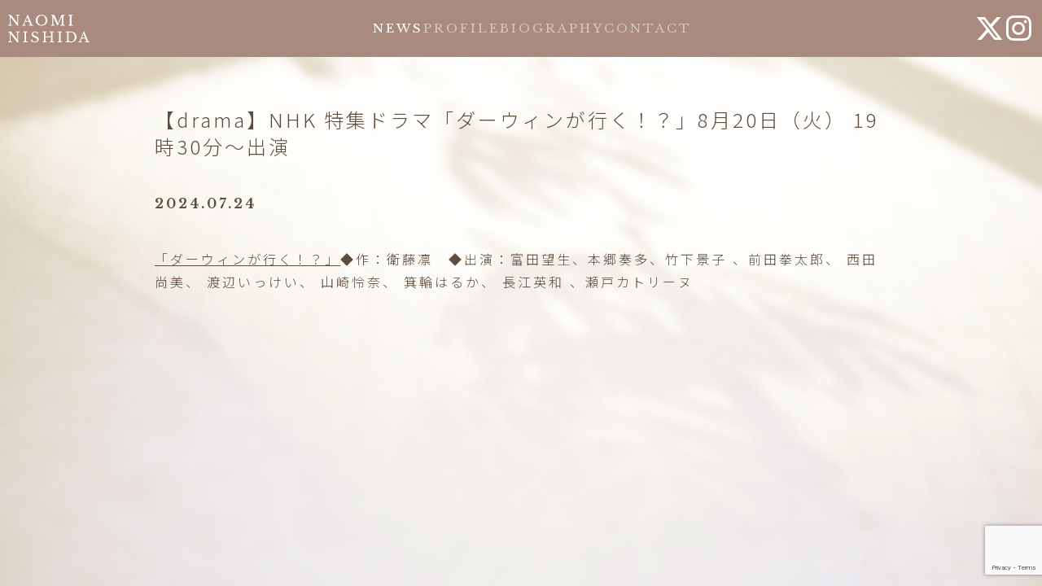

--- FILE ---
content_type: text/html; charset=UTF-8
request_url: https://nishida-naomi.com/uncategorized/465/
body_size: 9114
content:
<!DOCTYPE html>
<html dir="ltr" lang="ja" prefix="og: https://ogp.me/ns#">
<head>
<meta http-equiv="Content-Type" content="text/html; charset=utf-8" />
<meta name="viewport" content="width=device-width" />
<title>【drama】NHK 特集ドラマ「ダーウィンが行く！？」8月20日（火） 19時30分〜出演 - 西田尚美 公式サイト Nishida Naomi Official Website</title>

		<!-- All in One SEO 4.5.8 - aioseo.com -->
		<meta name="description" content="「ダーウィンが行く！？」◆作：衛藤凛 ◆出演：富田望生、本郷奏多、竹下景子 、前田拳太郎、 西田尚美、 渡辺い" />
		<meta name="robots" content="max-image-preview:large" />
		<link rel="canonical" href="https://nishida-naomi.com/uncategorized/465/" />
		<meta name="generator" content="All in One SEO (AIOSEO) 4.5.8" />
		<meta property="og:locale" content="ja_JP" />
		<meta property="og:site_name" content="西田尚美　公式サイト　Nishida Naomi Official Website -" />
		<meta property="og:type" content="article" />
		<meta property="og:title" content="【drama】NHK 特集ドラマ「ダーウィンが行く！？」8月20日（火） 19時30分〜出演 - 西田尚美 公式サイト Nishida Naomi Official Website" />
		<meta property="og:description" content="「ダーウィンが行く！？」◆作：衛藤凛 ◆出演：富田望生、本郷奏多、竹下景子 、前田拳太郎、 西田尚美、 渡辺い" />
		<meta property="og:url" content="https://nishida-naomi.com/uncategorized/465/" />
		<meta property="article:published_time" content="2024-07-24T02:20:00+00:00" />
		<meta property="article:modified_time" content="2024-07-24T06:24:11+00:00" />
		<meta name="twitter:card" content="summary_large_image" />
		<meta name="twitter:site" content="@nnnnaominishida" />
		<meta name="twitter:title" content="【drama】NHK 特集ドラマ「ダーウィンが行く！？」8月20日（火） 19時30分〜出演 - 西田尚美 公式サイト Nishida Naomi Official Website" />
		<meta name="twitter:description" content="「ダーウィンが行く！？」◆作：衛藤凛 ◆出演：富田望生、本郷奏多、竹下景子 、前田拳太郎、 西田尚美、 渡辺い" />
		<meta name="twitter:creator" content="@nnnnaominishida" />
		<script type="application/ld+json" class="aioseo-schema">
			{"@context":"https:\/\/schema.org","@graph":[{"@type":"BlogPosting","@id":"https:\/\/nishida-naomi.com\/uncategorized\/465\/#blogposting","name":"\u3010drama\u3011NHK \u7279\u96c6\u30c9\u30e9\u30de\u300c\u30c0\u30fc\u30a6\u30a3\u30f3\u304c\u884c\u304f\uff01\uff1f\u300d8\u670820\u65e5\uff08\u706b\uff09 19\u664230\u5206\u301c\u51fa\u6f14 - \u897f\u7530\u5c1a\u7f8e \u516c\u5f0f\u30b5\u30a4\u30c8 Nishida Naomi Official Website","headline":"\u3010drama\u3011NHK \u7279\u96c6\u30c9\u30e9\u30de\u300c\u30c0\u30fc\u30a6\u30a3\u30f3\u304c\u884c\u304f\uff01\uff1f\u300d8\u670820\u65e5\uff08\u706b\uff09 19\u664230\u5206\u301c\u51fa\u6f14","author":{"@id":"https:\/\/nishida-naomi.com\/author\/kousiki\/#author"},"publisher":{"@id":"https:\/\/nishida-naomi.com\/#organization"},"datePublished":"2024-07-24T11:20:00+09:00","dateModified":"2024-07-24T15:24:11+09:00","inLanguage":"ja","mainEntityOfPage":{"@id":"https:\/\/nishida-naomi.com\/uncategorized\/465\/#webpage"},"isPartOf":{"@id":"https:\/\/nishida-naomi.com\/uncategorized\/465\/#webpage"},"articleSection":"Uncategorized"},{"@type":"BreadcrumbList","@id":"https:\/\/nishida-naomi.com\/uncategorized\/465\/#breadcrumblist","itemListElement":[{"@type":"ListItem","@id":"https:\/\/nishida-naomi.com\/#listItem","position":1,"name":"\u5bb6","item":"https:\/\/nishida-naomi.com\/","nextItem":"https:\/\/nishida-naomi.com\/category\/uncategorized\/#listItem"},{"@type":"ListItem","@id":"https:\/\/nishida-naomi.com\/category\/uncategorized\/#listItem","position":2,"name":"Uncategorized","previousItem":"https:\/\/nishida-naomi.com\/#listItem"}]},{"@type":"Organization","@id":"https:\/\/nishida-naomi.com\/#organization","name":"\u897f\u7530\u5c1a\u7f8e \u516c\u5f0f\u30b5\u30a4\u30c8","url":"https:\/\/nishida-naomi.com\/","sameAs":["https:\/\/twitter.com\/nnnnaominishida","https:\/\/www.instagram.com\/naomi_nishida_official\/"]},{"@type":"Person","@id":"https:\/\/nishida-naomi.com\/author\/kousiki\/#author","url":"https:\/\/nishida-naomi.com\/author\/kousiki\/","name":"kousiki"},{"@type":"WebPage","@id":"https:\/\/nishida-naomi.com\/uncategorized\/465\/#webpage","url":"https:\/\/nishida-naomi.com\/uncategorized\/465\/","name":"\u3010drama\u3011NHK \u7279\u96c6\u30c9\u30e9\u30de\u300c\u30c0\u30fc\u30a6\u30a3\u30f3\u304c\u884c\u304f\uff01\uff1f\u300d8\u670820\u65e5\uff08\u706b\uff09 19\u664230\u5206\u301c\u51fa\u6f14 - \u897f\u7530\u5c1a\u7f8e \u516c\u5f0f\u30b5\u30a4\u30c8 Nishida Naomi Official Website","description":"\u300c\u30c0\u30fc\u30a6\u30a3\u30f3\u304c\u884c\u304f\uff01\uff1f\u300d\u25c6\u4f5c\uff1a\u885b\u85e4\u51db \u25c6\u51fa\u6f14\uff1a\u5bcc\u7530\u671b\u751f\u3001\u672c\u90f7\u594f\u591a\u3001\u7af9\u4e0b\u666f\u5b50 \u3001\u524d\u7530\u62f3\u592a\u90ce\u3001 \u897f\u7530\u5c1a\u7f8e\u3001 \u6e21\u8fba\u3044","inLanguage":"ja","isPartOf":{"@id":"https:\/\/nishida-naomi.com\/#website"},"breadcrumb":{"@id":"https:\/\/nishida-naomi.com\/uncategorized\/465\/#breadcrumblist"},"author":{"@id":"https:\/\/nishida-naomi.com\/author\/kousiki\/#author"},"creator":{"@id":"https:\/\/nishida-naomi.com\/author\/kousiki\/#author"},"datePublished":"2024-07-24T11:20:00+09:00","dateModified":"2024-07-24T15:24:11+09:00"},{"@type":"WebSite","@id":"https:\/\/nishida-naomi.com\/#website","url":"https:\/\/nishida-naomi.com\/","name":"\u897f\u7530\u5c1a\u7f8e\u516c\u5f0f\u30b5\u30a4\u30c8","inLanguage":"ja","publisher":{"@id":"https:\/\/nishida-naomi.com\/#organization"}}]}
		</script>
		<!-- All in One SEO -->

<link rel='dns-prefetch' href='//use.fontawesome.com' />
<link rel="alternate" type="application/rss+xml" title="西田尚美　公式サイト　Nishida Naomi Official Website &raquo; フィード" href="https://nishida-naomi.com/feed/" />
<link rel="alternate" type="application/rss+xml" title="西田尚美　公式サイト　Nishida Naomi Official Website &raquo; コメントフィード" href="https://nishida-naomi.com/comments/feed/" />
<link rel="alternate" title="oEmbed (JSON)" type="application/json+oembed" href="https://nishida-naomi.com/wp-json/oembed/1.0/embed?url=https%3A%2F%2Fnishida-naomi.com%2Funcategorized%2F465%2F" />
<link rel="alternate" title="oEmbed (XML)" type="text/xml+oembed" href="https://nishida-naomi.com/wp-json/oembed/1.0/embed?url=https%3A%2F%2Fnishida-naomi.com%2Funcategorized%2F465%2F&#038;format=xml" />
		<!-- This site uses the Google Analytics by MonsterInsights plugin v9.11.1 - Using Analytics tracking - https://www.monsterinsights.com/ -->
		<!-- Note: MonsterInsights is not currently configured on this site. The site owner needs to authenticate with Google Analytics in the MonsterInsights settings panel. -->
					<!-- No tracking code set -->
				<!-- / Google Analytics by MonsterInsights -->
		<style id='wp-img-auto-sizes-contain-inline-css' type='text/css'>
img:is([sizes=auto i],[sizes^="auto," i]){contain-intrinsic-size:3000px 1500px}
/*# sourceURL=wp-img-auto-sizes-contain-inline-css */
</style>
<style id='wp-emoji-styles-inline-css' type='text/css'>

	img.wp-smiley, img.emoji {
		display: inline !important;
		border: none !important;
		box-shadow: none !important;
		height: 1em !important;
		width: 1em !important;
		margin: 0 0.07em !important;
		vertical-align: -0.1em !important;
		background: none !important;
		padding: 0 !important;
	}
/*# sourceURL=wp-emoji-styles-inline-css */
</style>
<link rel='stylesheet' id='wp-block-library-css' href='https://nishida-naomi.com/wp-includes/css/dist/block-library/style.min.css?ver=6.9' type='text/css' media='all' />
<style id='wp-block-paragraph-inline-css' type='text/css'>
.is-small-text{font-size:.875em}.is-regular-text{font-size:1em}.is-large-text{font-size:2.25em}.is-larger-text{font-size:3em}.has-drop-cap:not(:focus):first-letter{float:left;font-size:8.4em;font-style:normal;font-weight:100;line-height:.68;margin:.05em .1em 0 0;text-transform:uppercase}body.rtl .has-drop-cap:not(:focus):first-letter{float:none;margin-left:.1em}p.has-drop-cap.has-background{overflow:hidden}:root :where(p.has-background){padding:1.25em 2.375em}:where(p.has-text-color:not(.has-link-color)) a{color:inherit}p.has-text-align-left[style*="writing-mode:vertical-lr"],p.has-text-align-right[style*="writing-mode:vertical-rl"]{rotate:180deg}
/*# sourceURL=https://nishida-naomi.com/wp-includes/blocks/paragraph/style.min.css */
</style>
<style id='global-styles-inline-css' type='text/css'>
:root{--wp--preset--aspect-ratio--square: 1;--wp--preset--aspect-ratio--4-3: 4/3;--wp--preset--aspect-ratio--3-4: 3/4;--wp--preset--aspect-ratio--3-2: 3/2;--wp--preset--aspect-ratio--2-3: 2/3;--wp--preset--aspect-ratio--16-9: 16/9;--wp--preset--aspect-ratio--9-16: 9/16;--wp--preset--color--black: #000000;--wp--preset--color--cyan-bluish-gray: #abb8c3;--wp--preset--color--white: #ffffff;--wp--preset--color--pale-pink: #f78da7;--wp--preset--color--vivid-red: #cf2e2e;--wp--preset--color--luminous-vivid-orange: #ff6900;--wp--preset--color--luminous-vivid-amber: #fcb900;--wp--preset--color--light-green-cyan: #7bdcb5;--wp--preset--color--vivid-green-cyan: #00d084;--wp--preset--color--pale-cyan-blue: #8ed1fc;--wp--preset--color--vivid-cyan-blue: #0693e3;--wp--preset--color--vivid-purple: #9b51e0;--wp--preset--gradient--vivid-cyan-blue-to-vivid-purple: linear-gradient(135deg,rgb(6,147,227) 0%,rgb(155,81,224) 100%);--wp--preset--gradient--light-green-cyan-to-vivid-green-cyan: linear-gradient(135deg,rgb(122,220,180) 0%,rgb(0,208,130) 100%);--wp--preset--gradient--luminous-vivid-amber-to-luminous-vivid-orange: linear-gradient(135deg,rgb(252,185,0) 0%,rgb(255,105,0) 100%);--wp--preset--gradient--luminous-vivid-orange-to-vivid-red: linear-gradient(135deg,rgb(255,105,0) 0%,rgb(207,46,46) 100%);--wp--preset--gradient--very-light-gray-to-cyan-bluish-gray: linear-gradient(135deg,rgb(238,238,238) 0%,rgb(169,184,195) 100%);--wp--preset--gradient--cool-to-warm-spectrum: linear-gradient(135deg,rgb(74,234,220) 0%,rgb(151,120,209) 20%,rgb(207,42,186) 40%,rgb(238,44,130) 60%,rgb(251,105,98) 80%,rgb(254,248,76) 100%);--wp--preset--gradient--blush-light-purple: linear-gradient(135deg,rgb(255,206,236) 0%,rgb(152,150,240) 100%);--wp--preset--gradient--blush-bordeaux: linear-gradient(135deg,rgb(254,205,165) 0%,rgb(254,45,45) 50%,rgb(107,0,62) 100%);--wp--preset--gradient--luminous-dusk: linear-gradient(135deg,rgb(255,203,112) 0%,rgb(199,81,192) 50%,rgb(65,88,208) 100%);--wp--preset--gradient--pale-ocean: linear-gradient(135deg,rgb(255,245,203) 0%,rgb(182,227,212) 50%,rgb(51,167,181) 100%);--wp--preset--gradient--electric-grass: linear-gradient(135deg,rgb(202,248,128) 0%,rgb(113,206,126) 100%);--wp--preset--gradient--midnight: linear-gradient(135deg,rgb(2,3,129) 0%,rgb(40,116,252) 100%);--wp--preset--font-size--small: 13px;--wp--preset--font-size--medium: 20px;--wp--preset--font-size--large: 36px;--wp--preset--font-size--x-large: 42px;--wp--preset--spacing--20: 0.44rem;--wp--preset--spacing--30: 0.67rem;--wp--preset--spacing--40: 1rem;--wp--preset--spacing--50: 1.5rem;--wp--preset--spacing--60: 2.25rem;--wp--preset--spacing--70: 3.38rem;--wp--preset--spacing--80: 5.06rem;--wp--preset--shadow--natural: 6px 6px 9px rgba(0, 0, 0, 0.2);--wp--preset--shadow--deep: 12px 12px 50px rgba(0, 0, 0, 0.4);--wp--preset--shadow--sharp: 6px 6px 0px rgba(0, 0, 0, 0.2);--wp--preset--shadow--outlined: 6px 6px 0px -3px rgb(255, 255, 255), 6px 6px rgb(0, 0, 0);--wp--preset--shadow--crisp: 6px 6px 0px rgb(0, 0, 0);}:where(.is-layout-flex){gap: 0.5em;}:where(.is-layout-grid){gap: 0.5em;}body .is-layout-flex{display: flex;}.is-layout-flex{flex-wrap: wrap;align-items: center;}.is-layout-flex > :is(*, div){margin: 0;}body .is-layout-grid{display: grid;}.is-layout-grid > :is(*, div){margin: 0;}:where(.wp-block-columns.is-layout-flex){gap: 2em;}:where(.wp-block-columns.is-layout-grid){gap: 2em;}:where(.wp-block-post-template.is-layout-flex){gap: 1.25em;}:where(.wp-block-post-template.is-layout-grid){gap: 1.25em;}.has-black-color{color: var(--wp--preset--color--black) !important;}.has-cyan-bluish-gray-color{color: var(--wp--preset--color--cyan-bluish-gray) !important;}.has-white-color{color: var(--wp--preset--color--white) !important;}.has-pale-pink-color{color: var(--wp--preset--color--pale-pink) !important;}.has-vivid-red-color{color: var(--wp--preset--color--vivid-red) !important;}.has-luminous-vivid-orange-color{color: var(--wp--preset--color--luminous-vivid-orange) !important;}.has-luminous-vivid-amber-color{color: var(--wp--preset--color--luminous-vivid-amber) !important;}.has-light-green-cyan-color{color: var(--wp--preset--color--light-green-cyan) !important;}.has-vivid-green-cyan-color{color: var(--wp--preset--color--vivid-green-cyan) !important;}.has-pale-cyan-blue-color{color: var(--wp--preset--color--pale-cyan-blue) !important;}.has-vivid-cyan-blue-color{color: var(--wp--preset--color--vivid-cyan-blue) !important;}.has-vivid-purple-color{color: var(--wp--preset--color--vivid-purple) !important;}.has-black-background-color{background-color: var(--wp--preset--color--black) !important;}.has-cyan-bluish-gray-background-color{background-color: var(--wp--preset--color--cyan-bluish-gray) !important;}.has-white-background-color{background-color: var(--wp--preset--color--white) !important;}.has-pale-pink-background-color{background-color: var(--wp--preset--color--pale-pink) !important;}.has-vivid-red-background-color{background-color: var(--wp--preset--color--vivid-red) !important;}.has-luminous-vivid-orange-background-color{background-color: var(--wp--preset--color--luminous-vivid-orange) !important;}.has-luminous-vivid-amber-background-color{background-color: var(--wp--preset--color--luminous-vivid-amber) !important;}.has-light-green-cyan-background-color{background-color: var(--wp--preset--color--light-green-cyan) !important;}.has-vivid-green-cyan-background-color{background-color: var(--wp--preset--color--vivid-green-cyan) !important;}.has-pale-cyan-blue-background-color{background-color: var(--wp--preset--color--pale-cyan-blue) !important;}.has-vivid-cyan-blue-background-color{background-color: var(--wp--preset--color--vivid-cyan-blue) !important;}.has-vivid-purple-background-color{background-color: var(--wp--preset--color--vivid-purple) !important;}.has-black-border-color{border-color: var(--wp--preset--color--black) !important;}.has-cyan-bluish-gray-border-color{border-color: var(--wp--preset--color--cyan-bluish-gray) !important;}.has-white-border-color{border-color: var(--wp--preset--color--white) !important;}.has-pale-pink-border-color{border-color: var(--wp--preset--color--pale-pink) !important;}.has-vivid-red-border-color{border-color: var(--wp--preset--color--vivid-red) !important;}.has-luminous-vivid-orange-border-color{border-color: var(--wp--preset--color--luminous-vivid-orange) !important;}.has-luminous-vivid-amber-border-color{border-color: var(--wp--preset--color--luminous-vivid-amber) !important;}.has-light-green-cyan-border-color{border-color: var(--wp--preset--color--light-green-cyan) !important;}.has-vivid-green-cyan-border-color{border-color: var(--wp--preset--color--vivid-green-cyan) !important;}.has-pale-cyan-blue-border-color{border-color: var(--wp--preset--color--pale-cyan-blue) !important;}.has-vivid-cyan-blue-border-color{border-color: var(--wp--preset--color--vivid-cyan-blue) !important;}.has-vivid-purple-border-color{border-color: var(--wp--preset--color--vivid-purple) !important;}.has-vivid-cyan-blue-to-vivid-purple-gradient-background{background: var(--wp--preset--gradient--vivid-cyan-blue-to-vivid-purple) !important;}.has-light-green-cyan-to-vivid-green-cyan-gradient-background{background: var(--wp--preset--gradient--light-green-cyan-to-vivid-green-cyan) !important;}.has-luminous-vivid-amber-to-luminous-vivid-orange-gradient-background{background: var(--wp--preset--gradient--luminous-vivid-amber-to-luminous-vivid-orange) !important;}.has-luminous-vivid-orange-to-vivid-red-gradient-background{background: var(--wp--preset--gradient--luminous-vivid-orange-to-vivid-red) !important;}.has-very-light-gray-to-cyan-bluish-gray-gradient-background{background: var(--wp--preset--gradient--very-light-gray-to-cyan-bluish-gray) !important;}.has-cool-to-warm-spectrum-gradient-background{background: var(--wp--preset--gradient--cool-to-warm-spectrum) !important;}.has-blush-light-purple-gradient-background{background: var(--wp--preset--gradient--blush-light-purple) !important;}.has-blush-bordeaux-gradient-background{background: var(--wp--preset--gradient--blush-bordeaux) !important;}.has-luminous-dusk-gradient-background{background: var(--wp--preset--gradient--luminous-dusk) !important;}.has-pale-ocean-gradient-background{background: var(--wp--preset--gradient--pale-ocean) !important;}.has-electric-grass-gradient-background{background: var(--wp--preset--gradient--electric-grass) !important;}.has-midnight-gradient-background{background: var(--wp--preset--gradient--midnight) !important;}.has-small-font-size{font-size: var(--wp--preset--font-size--small) !important;}.has-medium-font-size{font-size: var(--wp--preset--font-size--medium) !important;}.has-large-font-size{font-size: var(--wp--preset--font-size--large) !important;}.has-x-large-font-size{font-size: var(--wp--preset--font-size--x-large) !important;}
/*# sourceURL=global-styles-inline-css */
</style>

<style id='classic-theme-styles-inline-css' type='text/css'>
/*! This file is auto-generated */
.wp-block-button__link{color:#fff;background-color:#32373c;border-radius:9999px;box-shadow:none;text-decoration:none;padding:calc(.667em + 2px) calc(1.333em + 2px);font-size:1.125em}.wp-block-file__button{background:#32373c;color:#fff;text-decoration:none}
/*# sourceURL=/wp-includes/css/classic-themes.min.css */
</style>
<style id='font-awesome-svg-styles-default-inline-css' type='text/css'>
.svg-inline--fa {
  display: inline-block;
  height: 1em;
  overflow: visible;
  vertical-align: -.125em;
}
/*# sourceURL=font-awesome-svg-styles-default-inline-css */
</style>
<link rel='stylesheet' id='font-awesome-svg-styles-css' href='https://nishida-naomi.com/wp-content/uploads/font-awesome/v6.5.1/css/svg-with-js.css' type='text/css' media='all' />
<style id='font-awesome-svg-styles-inline-css' type='text/css'>
   .wp-block-font-awesome-icon svg::before,
   .wp-rich-text-font-awesome-icon svg::before {content: unset;}
/*# sourceURL=font-awesome-svg-styles-inline-css */
</style>
<link rel='stylesheet' id='contact-form-7-css' href='https://nishida-naomi.com/wp-content/plugins/contact-form-7/includes/css/styles.css?ver=6.1.4' type='text/css' media='all' />
<link rel='stylesheet' id='parent-style-css' href='https://nishida-naomi.com/wp-content/themes/blankslate/style.css?ver=6.9' type='text/css' media='all' />
<link rel='stylesheet' id='child-style-css' href='https://nishida-naomi.com/wp-content/themes/blankslate-nishidanaomi/style.css?1_01&#038;ver=6.9' type='text/css' media='all' />
<link rel='stylesheet' id='blankslate-style-css' href='https://nishida-naomi.com/wp-content/themes/blankslate-nishidanaomi/style.css?ver=6.9' type='text/css' media='all' />
<link rel='stylesheet' id='font-awesome-official-css' href='https://use.fontawesome.com/releases/v6.5.1/css/all.css' type='text/css' media='all' integrity="sha384-t1nt8BQoYMLFN5p42tRAtuAAFQaCQODekUVeKKZrEnEyp4H2R0RHFz0KWpmj7i8g" crossorigin="anonymous" />
<link rel='stylesheet' id='font-awesome-official-v4shim-css' href='https://use.fontawesome.com/releases/v6.5.1/css/v4-shims.css' type='text/css' media='all' integrity="sha384-5Jfdy0XO8+vjCRofsSnGmxGSYjLfsjjTOABKxVr8BkfvlaAm14bIJc7Jcjfq/xQI" crossorigin="anonymous" />
<!--n2css--><!--n2js--><script type="text/javascript" src="https://nishida-naomi.com/wp-includes/js/jquery/jquery.min.js?ver=3.7.1" id="jquery-core-js"></script>
<script type="text/javascript" src="https://nishida-naomi.com/wp-includes/js/jquery/jquery-migrate.min.js?ver=3.4.1" id="jquery-migrate-js"></script>
<link rel="https://api.w.org/" href="https://nishida-naomi.com/wp-json/" /><link rel="alternate" title="JSON" type="application/json" href="https://nishida-naomi.com/wp-json/wp/v2/posts/465" /><link rel="EditURI" type="application/rsd+xml" title="RSD" href="https://nishida-naomi.com/xmlrpc.php?rsd" />
<meta name="generator" content="WordPress 6.9" />
<link rel='shortlink' href='https://nishida-naomi.com/?p=465' />

<script src="//ajax.googleapis.com/ajax/libs/jquery/1.12.4/jquery.min.js"></script>
<script type="text/javascript" src="//ajax.googleapis.com/ajax/libs/jqueryui/1/jquery-ui.min.js"></script>

<script type="text/javascript">
$(function(){
	$('.spmenu').click(function(){
		$(this).toggleClass('open');
		$(this).next().toggleClass('open');
	});
})
</script>





<style type="text/css">
</style>


</head>

<body class="wp-singular post-template-default single single-post postid-465 single-format-standard wp-embed-responsive wp-theme-blankslate wp-child-theme-blankslate-nishidanaomi sp-easy-accordion-enabled">


<header id="header" role="banner" class="headnavi">
	<div class="flex inner">
		<div id="site-title">
			<a href="https://nishida-naomi.com/" rel="home" itemprop="url" style="text-decoration: none;">
				<h1 class="flex sp justify-start">
					<img src="https://nishida-naomi.com/wp-content/themes/blankslate-nishidanaomi/images/logo.svg" width="100" alt="Naomi Nishida 西田尚美" />
				</h1>
			</a>
		</div>
		<div style="flex:1 1 auto">
		    <div class="spmenu"><span></span></div>
			<nav id="menu" role="navigation" class="flex">
				<div style="flex:1 1 auto">
					<div class="menu-menu-1-container"><ul id="menu-menu-1" class="menu"><li id="menu-item-170" class="menu-item menu-item-type-post_type menu-item-object-page menu-item-170"><a href="https://nishida-naomi.com/news/" itemprop="url"><span itemprop="name">NEWS</span></a></li>
<li id="menu-item-167" class="menu-item menu-item-type-post_type menu-item-object-page menu-item-167"><a href="https://nishida-naomi.com/profile/" itemprop="url"><span itemprop="name">PROFILE</span></a></li>
<li id="menu-item-168" class="menu-item menu-item-type-post_type menu-item-object-page menu-item-168"><a href="https://nishida-naomi.com/biography/" itemprop="url"><span itemprop="name">BIOGRAPHY</span></a></li>
<li id="menu-item-169" class="menu-item menu-item-type-post_type menu-item-object-page menu-item-169"><a href="https://nishida-naomi.com/contact/" itemprop="url"><span itemprop="name">CONTACT</span></a></li>
</ul></div>				</div>
				<div id="sns">
					<div class="menu-sns-container"><ul id="menu-sns" class="menu"><li id="menu-item-171" class="menu-item menu-item-type-custom menu-item-object-custom menu-item-171"><a target="_blank" href="https://twitter.com/nnnnaominishida" itemprop="url"><span itemprop="name"><i class="fa-brands fa-x-twitter"></i></span></a></li>
<li id="menu-item-172" class="menu-item menu-item-type-custom menu-item-object-custom menu-item-172"><a target="_blank" href="https://www.instagram.com/naomi_nishida_official/" itemprop="url"><span itemprop="name"><i class="fa-brands fa-instagram"></i></span></a></li>
</ul></div>				</div>
			</nav>
		</div>
	</div>
</header>





<main>
<section>
	<div class="inner">
		<div class="max-width">
			
				<h1 class="f-xxlarge mb40 normal ja">【drama】NHK 特集ドラマ「ダーウィンが行く！？」8月20日（火） 19時30分〜出演</h1>
				<p class="mb40 en bold">2024.07.24</p>
				
				
				
<p><a href="https://www.nhk.jp/g/blog/huhoavvrjbj/" title="">「ダーウィンが行く！？」</a>◆作：衛藤凛　◆出演：富田望生、本郷奏多、竹下景子 、前田拳太郎、 西田尚美、 渡辺いっけい、 山崎怜奈、 箕輪はるか、 長江英和 、瀬戸カトリーヌ</p>



<p></p>


					</div>
	</div>
</section>
</main>


		

	
<script type="speculationrules">
{"prefetch":[{"source":"document","where":{"and":[{"href_matches":"/*"},{"not":{"href_matches":["/wp-*.php","/wp-admin/*","/wp-content/uploads/*","/wp-content/*","/wp-content/plugins/*","/wp-content/themes/blankslate-nishidanaomi/*","/wp-content/themes/blankslate/*","/*\\?(.+)"]}},{"not":{"selector_matches":"a[rel~=\"nofollow\"]"}},{"not":{"selector_matches":".no-prefetch, .no-prefetch a"}}]},"eagerness":"conservative"}]}
</script>
<script>
jQuery(document).ready(function($) {
var deviceAgent = navigator.userAgent.toLowerCase();
if (deviceAgent.match(/(iphone|ipod|ipad)/)) {
$("html").addClass("ios");
$("html").addClass("mobile");
}
if (deviceAgent.match(/(Android)/)) {
$("html").addClass("android");
$("html").addClass("mobile");
}
if (navigator.userAgent.search("MSIE") >= 0) {
$("html").addClass("ie");
}
else if (navigator.userAgent.search("Chrome") >= 0) {
$("html").addClass("chrome");
}
else if (navigator.userAgent.search("Firefox") >= 0) {
$("html").addClass("firefox");
}
else if (navigator.userAgent.search("Safari") >= 0 && navigator.userAgent.search("Chrome") < 0) {
$("html").addClass("safari");
}
else if (navigator.userAgent.search("Opera") >= 0) {
$("html").addClass("opera");
}
});
</script>
<script type="text/javascript" src="https://nishida-naomi.com/wp-includes/js/dist/hooks.min.js?ver=dd5603f07f9220ed27f1" id="wp-hooks-js"></script>
<script type="text/javascript" src="https://nishida-naomi.com/wp-includes/js/dist/i18n.min.js?ver=c26c3dc7bed366793375" id="wp-i18n-js"></script>
<script type="text/javascript" id="wp-i18n-js-after">
/* <![CDATA[ */
wp.i18n.setLocaleData( { 'text direction\u0004ltr': [ 'ltr' ] } );
//# sourceURL=wp-i18n-js-after
/* ]]> */
</script>
<script type="text/javascript" src="https://nishida-naomi.com/wp-content/plugins/contact-form-7/includes/swv/js/index.js?ver=6.1.4" id="swv-js"></script>
<script type="text/javascript" id="contact-form-7-js-translations">
/* <![CDATA[ */
( function( domain, translations ) {
	var localeData = translations.locale_data[ domain ] || translations.locale_data.messages;
	localeData[""].domain = domain;
	wp.i18n.setLocaleData( localeData, domain );
} )( "contact-form-7", {"translation-revision-date":"2025-11-30 08:12:23+0000","generator":"GlotPress\/4.0.3","domain":"messages","locale_data":{"messages":{"":{"domain":"messages","plural-forms":"nplurals=1; plural=0;","lang":"ja_JP"},"This contact form is placed in the wrong place.":["\u3053\u306e\u30b3\u30f3\u30bf\u30af\u30c8\u30d5\u30a9\u30fc\u30e0\u306f\u9593\u9055\u3063\u305f\u4f4d\u7f6e\u306b\u7f6e\u304b\u308c\u3066\u3044\u307e\u3059\u3002"],"Error:":["\u30a8\u30e9\u30fc:"]}},"comment":{"reference":"includes\/js\/index.js"}} );
//# sourceURL=contact-form-7-js-translations
/* ]]> */
</script>
<script type="text/javascript" id="contact-form-7-js-before">
/* <![CDATA[ */
var wpcf7 = {
    "api": {
        "root": "https:\/\/nishida-naomi.com\/wp-json\/",
        "namespace": "contact-form-7\/v1"
    }
};
//# sourceURL=contact-form-7-js-before
/* ]]> */
</script>
<script type="text/javascript" src="https://nishida-naomi.com/wp-content/plugins/contact-form-7/includes/js/index.js?ver=6.1.4" id="contact-form-7-js"></script>
<script type="text/javascript" src="https://www.google.com/recaptcha/api.js?render=6Lc_5_YpAAAAAJ97oXiX3K4I9fT5HKf3xJraiwrv&amp;ver=3.0" id="google-recaptcha-js"></script>
<script type="text/javascript" src="https://nishida-naomi.com/wp-includes/js/dist/vendor/wp-polyfill.min.js?ver=3.15.0" id="wp-polyfill-js"></script>
<script type="text/javascript" id="wpcf7-recaptcha-js-before">
/* <![CDATA[ */
var wpcf7_recaptcha = {
    "sitekey": "6Lc_5_YpAAAAAJ97oXiX3K4I9fT5HKf3xJraiwrv",
    "actions": {
        "homepage": "homepage",
        "contactform": "contactform"
    }
};
//# sourceURL=wpcf7-recaptcha-js-before
/* ]]> */
</script>
<script type="text/javascript" src="https://nishida-naomi.com/wp-content/plugins/contact-form-7/modules/recaptcha/index.js?ver=6.1.4" id="wpcf7-recaptcha-js"></script>
<script id="wp-emoji-settings" type="application/json">
{"baseUrl":"https://s.w.org/images/core/emoji/17.0.2/72x72/","ext":".png","svgUrl":"https://s.w.org/images/core/emoji/17.0.2/svg/","svgExt":".svg","source":{"concatemoji":"https://nishida-naomi.com/wp-includes/js/wp-emoji-release.min.js?ver=6.9"}}
</script>
<script type="module">
/* <![CDATA[ */
/*! This file is auto-generated */
const a=JSON.parse(document.getElementById("wp-emoji-settings").textContent),o=(window._wpemojiSettings=a,"wpEmojiSettingsSupports"),s=["flag","emoji"];function i(e){try{var t={supportTests:e,timestamp:(new Date).valueOf()};sessionStorage.setItem(o,JSON.stringify(t))}catch(e){}}function c(e,t,n){e.clearRect(0,0,e.canvas.width,e.canvas.height),e.fillText(t,0,0);t=new Uint32Array(e.getImageData(0,0,e.canvas.width,e.canvas.height).data);e.clearRect(0,0,e.canvas.width,e.canvas.height),e.fillText(n,0,0);const a=new Uint32Array(e.getImageData(0,0,e.canvas.width,e.canvas.height).data);return t.every((e,t)=>e===a[t])}function p(e,t){e.clearRect(0,0,e.canvas.width,e.canvas.height),e.fillText(t,0,0);var n=e.getImageData(16,16,1,1);for(let e=0;e<n.data.length;e++)if(0!==n.data[e])return!1;return!0}function u(e,t,n,a){switch(t){case"flag":return n(e,"\ud83c\udff3\ufe0f\u200d\u26a7\ufe0f","\ud83c\udff3\ufe0f\u200b\u26a7\ufe0f")?!1:!n(e,"\ud83c\udde8\ud83c\uddf6","\ud83c\udde8\u200b\ud83c\uddf6")&&!n(e,"\ud83c\udff4\udb40\udc67\udb40\udc62\udb40\udc65\udb40\udc6e\udb40\udc67\udb40\udc7f","\ud83c\udff4\u200b\udb40\udc67\u200b\udb40\udc62\u200b\udb40\udc65\u200b\udb40\udc6e\u200b\udb40\udc67\u200b\udb40\udc7f");case"emoji":return!a(e,"\ud83e\u1fac8")}return!1}function f(e,t,n,a){let r;const o=(r="undefined"!=typeof WorkerGlobalScope&&self instanceof WorkerGlobalScope?new OffscreenCanvas(300,150):document.createElement("canvas")).getContext("2d",{willReadFrequently:!0}),s=(o.textBaseline="top",o.font="600 32px Arial",{});return e.forEach(e=>{s[e]=t(o,e,n,a)}),s}function r(e){var t=document.createElement("script");t.src=e,t.defer=!0,document.head.appendChild(t)}a.supports={everything:!0,everythingExceptFlag:!0},new Promise(t=>{let n=function(){try{var e=JSON.parse(sessionStorage.getItem(o));if("object"==typeof e&&"number"==typeof e.timestamp&&(new Date).valueOf()<e.timestamp+604800&&"object"==typeof e.supportTests)return e.supportTests}catch(e){}return null}();if(!n){if("undefined"!=typeof Worker&&"undefined"!=typeof OffscreenCanvas&&"undefined"!=typeof URL&&URL.createObjectURL&&"undefined"!=typeof Blob)try{var e="postMessage("+f.toString()+"("+[JSON.stringify(s),u.toString(),c.toString(),p.toString()].join(",")+"));",a=new Blob([e],{type:"text/javascript"});const r=new Worker(URL.createObjectURL(a),{name:"wpTestEmojiSupports"});return void(r.onmessage=e=>{i(n=e.data),r.terminate(),t(n)})}catch(e){}i(n=f(s,u,c,p))}t(n)}).then(e=>{for(const n in e)a.supports[n]=e[n],a.supports.everything=a.supports.everything&&a.supports[n],"flag"!==n&&(a.supports.everythingExceptFlag=a.supports.everythingExceptFlag&&a.supports[n]);var t;a.supports.everythingExceptFlag=a.supports.everythingExceptFlag&&!a.supports.flag,a.supports.everything||((t=a.source||{}).concatemoji?r(t.concatemoji):t.wpemoji&&t.twemoji&&(r(t.twemoji),r(t.wpemoji)))});
//# sourceURL=https://nishida-naomi.com/wp-includes/js/wp-emoji-loader.min.js
/* ]]> */
</script>




</body>
</html>

--- FILE ---
content_type: text/html; charset=utf-8
request_url: https://www.google.com/recaptcha/api2/anchor?ar=1&k=6Lc_5_YpAAAAAJ97oXiX3K4I9fT5HKf3xJraiwrv&co=aHR0cHM6Ly9uaXNoaWRhLW5hb21pLmNvbTo0NDM.&hl=en&v=PoyoqOPhxBO7pBk68S4YbpHZ&size=invisible&anchor-ms=20000&execute-ms=30000&cb=i4k44mp6j74t
body_size: 48658
content:
<!DOCTYPE HTML><html dir="ltr" lang="en"><head><meta http-equiv="Content-Type" content="text/html; charset=UTF-8">
<meta http-equiv="X-UA-Compatible" content="IE=edge">
<title>reCAPTCHA</title>
<style type="text/css">
/* cyrillic-ext */
@font-face {
  font-family: 'Roboto';
  font-style: normal;
  font-weight: 400;
  font-stretch: 100%;
  src: url(//fonts.gstatic.com/s/roboto/v48/KFO7CnqEu92Fr1ME7kSn66aGLdTylUAMa3GUBHMdazTgWw.woff2) format('woff2');
  unicode-range: U+0460-052F, U+1C80-1C8A, U+20B4, U+2DE0-2DFF, U+A640-A69F, U+FE2E-FE2F;
}
/* cyrillic */
@font-face {
  font-family: 'Roboto';
  font-style: normal;
  font-weight: 400;
  font-stretch: 100%;
  src: url(//fonts.gstatic.com/s/roboto/v48/KFO7CnqEu92Fr1ME7kSn66aGLdTylUAMa3iUBHMdazTgWw.woff2) format('woff2');
  unicode-range: U+0301, U+0400-045F, U+0490-0491, U+04B0-04B1, U+2116;
}
/* greek-ext */
@font-face {
  font-family: 'Roboto';
  font-style: normal;
  font-weight: 400;
  font-stretch: 100%;
  src: url(//fonts.gstatic.com/s/roboto/v48/KFO7CnqEu92Fr1ME7kSn66aGLdTylUAMa3CUBHMdazTgWw.woff2) format('woff2');
  unicode-range: U+1F00-1FFF;
}
/* greek */
@font-face {
  font-family: 'Roboto';
  font-style: normal;
  font-weight: 400;
  font-stretch: 100%;
  src: url(//fonts.gstatic.com/s/roboto/v48/KFO7CnqEu92Fr1ME7kSn66aGLdTylUAMa3-UBHMdazTgWw.woff2) format('woff2');
  unicode-range: U+0370-0377, U+037A-037F, U+0384-038A, U+038C, U+038E-03A1, U+03A3-03FF;
}
/* math */
@font-face {
  font-family: 'Roboto';
  font-style: normal;
  font-weight: 400;
  font-stretch: 100%;
  src: url(//fonts.gstatic.com/s/roboto/v48/KFO7CnqEu92Fr1ME7kSn66aGLdTylUAMawCUBHMdazTgWw.woff2) format('woff2');
  unicode-range: U+0302-0303, U+0305, U+0307-0308, U+0310, U+0312, U+0315, U+031A, U+0326-0327, U+032C, U+032F-0330, U+0332-0333, U+0338, U+033A, U+0346, U+034D, U+0391-03A1, U+03A3-03A9, U+03B1-03C9, U+03D1, U+03D5-03D6, U+03F0-03F1, U+03F4-03F5, U+2016-2017, U+2034-2038, U+203C, U+2040, U+2043, U+2047, U+2050, U+2057, U+205F, U+2070-2071, U+2074-208E, U+2090-209C, U+20D0-20DC, U+20E1, U+20E5-20EF, U+2100-2112, U+2114-2115, U+2117-2121, U+2123-214F, U+2190, U+2192, U+2194-21AE, U+21B0-21E5, U+21F1-21F2, U+21F4-2211, U+2213-2214, U+2216-22FF, U+2308-230B, U+2310, U+2319, U+231C-2321, U+2336-237A, U+237C, U+2395, U+239B-23B7, U+23D0, U+23DC-23E1, U+2474-2475, U+25AF, U+25B3, U+25B7, U+25BD, U+25C1, U+25CA, U+25CC, U+25FB, U+266D-266F, U+27C0-27FF, U+2900-2AFF, U+2B0E-2B11, U+2B30-2B4C, U+2BFE, U+3030, U+FF5B, U+FF5D, U+1D400-1D7FF, U+1EE00-1EEFF;
}
/* symbols */
@font-face {
  font-family: 'Roboto';
  font-style: normal;
  font-weight: 400;
  font-stretch: 100%;
  src: url(//fonts.gstatic.com/s/roboto/v48/KFO7CnqEu92Fr1ME7kSn66aGLdTylUAMaxKUBHMdazTgWw.woff2) format('woff2');
  unicode-range: U+0001-000C, U+000E-001F, U+007F-009F, U+20DD-20E0, U+20E2-20E4, U+2150-218F, U+2190, U+2192, U+2194-2199, U+21AF, U+21E6-21F0, U+21F3, U+2218-2219, U+2299, U+22C4-22C6, U+2300-243F, U+2440-244A, U+2460-24FF, U+25A0-27BF, U+2800-28FF, U+2921-2922, U+2981, U+29BF, U+29EB, U+2B00-2BFF, U+4DC0-4DFF, U+FFF9-FFFB, U+10140-1018E, U+10190-1019C, U+101A0, U+101D0-101FD, U+102E0-102FB, U+10E60-10E7E, U+1D2C0-1D2D3, U+1D2E0-1D37F, U+1F000-1F0FF, U+1F100-1F1AD, U+1F1E6-1F1FF, U+1F30D-1F30F, U+1F315, U+1F31C, U+1F31E, U+1F320-1F32C, U+1F336, U+1F378, U+1F37D, U+1F382, U+1F393-1F39F, U+1F3A7-1F3A8, U+1F3AC-1F3AF, U+1F3C2, U+1F3C4-1F3C6, U+1F3CA-1F3CE, U+1F3D4-1F3E0, U+1F3ED, U+1F3F1-1F3F3, U+1F3F5-1F3F7, U+1F408, U+1F415, U+1F41F, U+1F426, U+1F43F, U+1F441-1F442, U+1F444, U+1F446-1F449, U+1F44C-1F44E, U+1F453, U+1F46A, U+1F47D, U+1F4A3, U+1F4B0, U+1F4B3, U+1F4B9, U+1F4BB, U+1F4BF, U+1F4C8-1F4CB, U+1F4D6, U+1F4DA, U+1F4DF, U+1F4E3-1F4E6, U+1F4EA-1F4ED, U+1F4F7, U+1F4F9-1F4FB, U+1F4FD-1F4FE, U+1F503, U+1F507-1F50B, U+1F50D, U+1F512-1F513, U+1F53E-1F54A, U+1F54F-1F5FA, U+1F610, U+1F650-1F67F, U+1F687, U+1F68D, U+1F691, U+1F694, U+1F698, U+1F6AD, U+1F6B2, U+1F6B9-1F6BA, U+1F6BC, U+1F6C6-1F6CF, U+1F6D3-1F6D7, U+1F6E0-1F6EA, U+1F6F0-1F6F3, U+1F6F7-1F6FC, U+1F700-1F7FF, U+1F800-1F80B, U+1F810-1F847, U+1F850-1F859, U+1F860-1F887, U+1F890-1F8AD, U+1F8B0-1F8BB, U+1F8C0-1F8C1, U+1F900-1F90B, U+1F93B, U+1F946, U+1F984, U+1F996, U+1F9E9, U+1FA00-1FA6F, U+1FA70-1FA7C, U+1FA80-1FA89, U+1FA8F-1FAC6, U+1FACE-1FADC, U+1FADF-1FAE9, U+1FAF0-1FAF8, U+1FB00-1FBFF;
}
/* vietnamese */
@font-face {
  font-family: 'Roboto';
  font-style: normal;
  font-weight: 400;
  font-stretch: 100%;
  src: url(//fonts.gstatic.com/s/roboto/v48/KFO7CnqEu92Fr1ME7kSn66aGLdTylUAMa3OUBHMdazTgWw.woff2) format('woff2');
  unicode-range: U+0102-0103, U+0110-0111, U+0128-0129, U+0168-0169, U+01A0-01A1, U+01AF-01B0, U+0300-0301, U+0303-0304, U+0308-0309, U+0323, U+0329, U+1EA0-1EF9, U+20AB;
}
/* latin-ext */
@font-face {
  font-family: 'Roboto';
  font-style: normal;
  font-weight: 400;
  font-stretch: 100%;
  src: url(//fonts.gstatic.com/s/roboto/v48/KFO7CnqEu92Fr1ME7kSn66aGLdTylUAMa3KUBHMdazTgWw.woff2) format('woff2');
  unicode-range: U+0100-02BA, U+02BD-02C5, U+02C7-02CC, U+02CE-02D7, U+02DD-02FF, U+0304, U+0308, U+0329, U+1D00-1DBF, U+1E00-1E9F, U+1EF2-1EFF, U+2020, U+20A0-20AB, U+20AD-20C0, U+2113, U+2C60-2C7F, U+A720-A7FF;
}
/* latin */
@font-face {
  font-family: 'Roboto';
  font-style: normal;
  font-weight: 400;
  font-stretch: 100%;
  src: url(//fonts.gstatic.com/s/roboto/v48/KFO7CnqEu92Fr1ME7kSn66aGLdTylUAMa3yUBHMdazQ.woff2) format('woff2');
  unicode-range: U+0000-00FF, U+0131, U+0152-0153, U+02BB-02BC, U+02C6, U+02DA, U+02DC, U+0304, U+0308, U+0329, U+2000-206F, U+20AC, U+2122, U+2191, U+2193, U+2212, U+2215, U+FEFF, U+FFFD;
}
/* cyrillic-ext */
@font-face {
  font-family: 'Roboto';
  font-style: normal;
  font-weight: 500;
  font-stretch: 100%;
  src: url(//fonts.gstatic.com/s/roboto/v48/KFO7CnqEu92Fr1ME7kSn66aGLdTylUAMa3GUBHMdazTgWw.woff2) format('woff2');
  unicode-range: U+0460-052F, U+1C80-1C8A, U+20B4, U+2DE0-2DFF, U+A640-A69F, U+FE2E-FE2F;
}
/* cyrillic */
@font-face {
  font-family: 'Roboto';
  font-style: normal;
  font-weight: 500;
  font-stretch: 100%;
  src: url(//fonts.gstatic.com/s/roboto/v48/KFO7CnqEu92Fr1ME7kSn66aGLdTylUAMa3iUBHMdazTgWw.woff2) format('woff2');
  unicode-range: U+0301, U+0400-045F, U+0490-0491, U+04B0-04B1, U+2116;
}
/* greek-ext */
@font-face {
  font-family: 'Roboto';
  font-style: normal;
  font-weight: 500;
  font-stretch: 100%;
  src: url(//fonts.gstatic.com/s/roboto/v48/KFO7CnqEu92Fr1ME7kSn66aGLdTylUAMa3CUBHMdazTgWw.woff2) format('woff2');
  unicode-range: U+1F00-1FFF;
}
/* greek */
@font-face {
  font-family: 'Roboto';
  font-style: normal;
  font-weight: 500;
  font-stretch: 100%;
  src: url(//fonts.gstatic.com/s/roboto/v48/KFO7CnqEu92Fr1ME7kSn66aGLdTylUAMa3-UBHMdazTgWw.woff2) format('woff2');
  unicode-range: U+0370-0377, U+037A-037F, U+0384-038A, U+038C, U+038E-03A1, U+03A3-03FF;
}
/* math */
@font-face {
  font-family: 'Roboto';
  font-style: normal;
  font-weight: 500;
  font-stretch: 100%;
  src: url(//fonts.gstatic.com/s/roboto/v48/KFO7CnqEu92Fr1ME7kSn66aGLdTylUAMawCUBHMdazTgWw.woff2) format('woff2');
  unicode-range: U+0302-0303, U+0305, U+0307-0308, U+0310, U+0312, U+0315, U+031A, U+0326-0327, U+032C, U+032F-0330, U+0332-0333, U+0338, U+033A, U+0346, U+034D, U+0391-03A1, U+03A3-03A9, U+03B1-03C9, U+03D1, U+03D5-03D6, U+03F0-03F1, U+03F4-03F5, U+2016-2017, U+2034-2038, U+203C, U+2040, U+2043, U+2047, U+2050, U+2057, U+205F, U+2070-2071, U+2074-208E, U+2090-209C, U+20D0-20DC, U+20E1, U+20E5-20EF, U+2100-2112, U+2114-2115, U+2117-2121, U+2123-214F, U+2190, U+2192, U+2194-21AE, U+21B0-21E5, U+21F1-21F2, U+21F4-2211, U+2213-2214, U+2216-22FF, U+2308-230B, U+2310, U+2319, U+231C-2321, U+2336-237A, U+237C, U+2395, U+239B-23B7, U+23D0, U+23DC-23E1, U+2474-2475, U+25AF, U+25B3, U+25B7, U+25BD, U+25C1, U+25CA, U+25CC, U+25FB, U+266D-266F, U+27C0-27FF, U+2900-2AFF, U+2B0E-2B11, U+2B30-2B4C, U+2BFE, U+3030, U+FF5B, U+FF5D, U+1D400-1D7FF, U+1EE00-1EEFF;
}
/* symbols */
@font-face {
  font-family: 'Roboto';
  font-style: normal;
  font-weight: 500;
  font-stretch: 100%;
  src: url(//fonts.gstatic.com/s/roboto/v48/KFO7CnqEu92Fr1ME7kSn66aGLdTylUAMaxKUBHMdazTgWw.woff2) format('woff2');
  unicode-range: U+0001-000C, U+000E-001F, U+007F-009F, U+20DD-20E0, U+20E2-20E4, U+2150-218F, U+2190, U+2192, U+2194-2199, U+21AF, U+21E6-21F0, U+21F3, U+2218-2219, U+2299, U+22C4-22C6, U+2300-243F, U+2440-244A, U+2460-24FF, U+25A0-27BF, U+2800-28FF, U+2921-2922, U+2981, U+29BF, U+29EB, U+2B00-2BFF, U+4DC0-4DFF, U+FFF9-FFFB, U+10140-1018E, U+10190-1019C, U+101A0, U+101D0-101FD, U+102E0-102FB, U+10E60-10E7E, U+1D2C0-1D2D3, U+1D2E0-1D37F, U+1F000-1F0FF, U+1F100-1F1AD, U+1F1E6-1F1FF, U+1F30D-1F30F, U+1F315, U+1F31C, U+1F31E, U+1F320-1F32C, U+1F336, U+1F378, U+1F37D, U+1F382, U+1F393-1F39F, U+1F3A7-1F3A8, U+1F3AC-1F3AF, U+1F3C2, U+1F3C4-1F3C6, U+1F3CA-1F3CE, U+1F3D4-1F3E0, U+1F3ED, U+1F3F1-1F3F3, U+1F3F5-1F3F7, U+1F408, U+1F415, U+1F41F, U+1F426, U+1F43F, U+1F441-1F442, U+1F444, U+1F446-1F449, U+1F44C-1F44E, U+1F453, U+1F46A, U+1F47D, U+1F4A3, U+1F4B0, U+1F4B3, U+1F4B9, U+1F4BB, U+1F4BF, U+1F4C8-1F4CB, U+1F4D6, U+1F4DA, U+1F4DF, U+1F4E3-1F4E6, U+1F4EA-1F4ED, U+1F4F7, U+1F4F9-1F4FB, U+1F4FD-1F4FE, U+1F503, U+1F507-1F50B, U+1F50D, U+1F512-1F513, U+1F53E-1F54A, U+1F54F-1F5FA, U+1F610, U+1F650-1F67F, U+1F687, U+1F68D, U+1F691, U+1F694, U+1F698, U+1F6AD, U+1F6B2, U+1F6B9-1F6BA, U+1F6BC, U+1F6C6-1F6CF, U+1F6D3-1F6D7, U+1F6E0-1F6EA, U+1F6F0-1F6F3, U+1F6F7-1F6FC, U+1F700-1F7FF, U+1F800-1F80B, U+1F810-1F847, U+1F850-1F859, U+1F860-1F887, U+1F890-1F8AD, U+1F8B0-1F8BB, U+1F8C0-1F8C1, U+1F900-1F90B, U+1F93B, U+1F946, U+1F984, U+1F996, U+1F9E9, U+1FA00-1FA6F, U+1FA70-1FA7C, U+1FA80-1FA89, U+1FA8F-1FAC6, U+1FACE-1FADC, U+1FADF-1FAE9, U+1FAF0-1FAF8, U+1FB00-1FBFF;
}
/* vietnamese */
@font-face {
  font-family: 'Roboto';
  font-style: normal;
  font-weight: 500;
  font-stretch: 100%;
  src: url(//fonts.gstatic.com/s/roboto/v48/KFO7CnqEu92Fr1ME7kSn66aGLdTylUAMa3OUBHMdazTgWw.woff2) format('woff2');
  unicode-range: U+0102-0103, U+0110-0111, U+0128-0129, U+0168-0169, U+01A0-01A1, U+01AF-01B0, U+0300-0301, U+0303-0304, U+0308-0309, U+0323, U+0329, U+1EA0-1EF9, U+20AB;
}
/* latin-ext */
@font-face {
  font-family: 'Roboto';
  font-style: normal;
  font-weight: 500;
  font-stretch: 100%;
  src: url(//fonts.gstatic.com/s/roboto/v48/KFO7CnqEu92Fr1ME7kSn66aGLdTylUAMa3KUBHMdazTgWw.woff2) format('woff2');
  unicode-range: U+0100-02BA, U+02BD-02C5, U+02C7-02CC, U+02CE-02D7, U+02DD-02FF, U+0304, U+0308, U+0329, U+1D00-1DBF, U+1E00-1E9F, U+1EF2-1EFF, U+2020, U+20A0-20AB, U+20AD-20C0, U+2113, U+2C60-2C7F, U+A720-A7FF;
}
/* latin */
@font-face {
  font-family: 'Roboto';
  font-style: normal;
  font-weight: 500;
  font-stretch: 100%;
  src: url(//fonts.gstatic.com/s/roboto/v48/KFO7CnqEu92Fr1ME7kSn66aGLdTylUAMa3yUBHMdazQ.woff2) format('woff2');
  unicode-range: U+0000-00FF, U+0131, U+0152-0153, U+02BB-02BC, U+02C6, U+02DA, U+02DC, U+0304, U+0308, U+0329, U+2000-206F, U+20AC, U+2122, U+2191, U+2193, U+2212, U+2215, U+FEFF, U+FFFD;
}
/* cyrillic-ext */
@font-face {
  font-family: 'Roboto';
  font-style: normal;
  font-weight: 900;
  font-stretch: 100%;
  src: url(//fonts.gstatic.com/s/roboto/v48/KFO7CnqEu92Fr1ME7kSn66aGLdTylUAMa3GUBHMdazTgWw.woff2) format('woff2');
  unicode-range: U+0460-052F, U+1C80-1C8A, U+20B4, U+2DE0-2DFF, U+A640-A69F, U+FE2E-FE2F;
}
/* cyrillic */
@font-face {
  font-family: 'Roboto';
  font-style: normal;
  font-weight: 900;
  font-stretch: 100%;
  src: url(//fonts.gstatic.com/s/roboto/v48/KFO7CnqEu92Fr1ME7kSn66aGLdTylUAMa3iUBHMdazTgWw.woff2) format('woff2');
  unicode-range: U+0301, U+0400-045F, U+0490-0491, U+04B0-04B1, U+2116;
}
/* greek-ext */
@font-face {
  font-family: 'Roboto';
  font-style: normal;
  font-weight: 900;
  font-stretch: 100%;
  src: url(//fonts.gstatic.com/s/roboto/v48/KFO7CnqEu92Fr1ME7kSn66aGLdTylUAMa3CUBHMdazTgWw.woff2) format('woff2');
  unicode-range: U+1F00-1FFF;
}
/* greek */
@font-face {
  font-family: 'Roboto';
  font-style: normal;
  font-weight: 900;
  font-stretch: 100%;
  src: url(//fonts.gstatic.com/s/roboto/v48/KFO7CnqEu92Fr1ME7kSn66aGLdTylUAMa3-UBHMdazTgWw.woff2) format('woff2');
  unicode-range: U+0370-0377, U+037A-037F, U+0384-038A, U+038C, U+038E-03A1, U+03A3-03FF;
}
/* math */
@font-face {
  font-family: 'Roboto';
  font-style: normal;
  font-weight: 900;
  font-stretch: 100%;
  src: url(//fonts.gstatic.com/s/roboto/v48/KFO7CnqEu92Fr1ME7kSn66aGLdTylUAMawCUBHMdazTgWw.woff2) format('woff2');
  unicode-range: U+0302-0303, U+0305, U+0307-0308, U+0310, U+0312, U+0315, U+031A, U+0326-0327, U+032C, U+032F-0330, U+0332-0333, U+0338, U+033A, U+0346, U+034D, U+0391-03A1, U+03A3-03A9, U+03B1-03C9, U+03D1, U+03D5-03D6, U+03F0-03F1, U+03F4-03F5, U+2016-2017, U+2034-2038, U+203C, U+2040, U+2043, U+2047, U+2050, U+2057, U+205F, U+2070-2071, U+2074-208E, U+2090-209C, U+20D0-20DC, U+20E1, U+20E5-20EF, U+2100-2112, U+2114-2115, U+2117-2121, U+2123-214F, U+2190, U+2192, U+2194-21AE, U+21B0-21E5, U+21F1-21F2, U+21F4-2211, U+2213-2214, U+2216-22FF, U+2308-230B, U+2310, U+2319, U+231C-2321, U+2336-237A, U+237C, U+2395, U+239B-23B7, U+23D0, U+23DC-23E1, U+2474-2475, U+25AF, U+25B3, U+25B7, U+25BD, U+25C1, U+25CA, U+25CC, U+25FB, U+266D-266F, U+27C0-27FF, U+2900-2AFF, U+2B0E-2B11, U+2B30-2B4C, U+2BFE, U+3030, U+FF5B, U+FF5D, U+1D400-1D7FF, U+1EE00-1EEFF;
}
/* symbols */
@font-face {
  font-family: 'Roboto';
  font-style: normal;
  font-weight: 900;
  font-stretch: 100%;
  src: url(//fonts.gstatic.com/s/roboto/v48/KFO7CnqEu92Fr1ME7kSn66aGLdTylUAMaxKUBHMdazTgWw.woff2) format('woff2');
  unicode-range: U+0001-000C, U+000E-001F, U+007F-009F, U+20DD-20E0, U+20E2-20E4, U+2150-218F, U+2190, U+2192, U+2194-2199, U+21AF, U+21E6-21F0, U+21F3, U+2218-2219, U+2299, U+22C4-22C6, U+2300-243F, U+2440-244A, U+2460-24FF, U+25A0-27BF, U+2800-28FF, U+2921-2922, U+2981, U+29BF, U+29EB, U+2B00-2BFF, U+4DC0-4DFF, U+FFF9-FFFB, U+10140-1018E, U+10190-1019C, U+101A0, U+101D0-101FD, U+102E0-102FB, U+10E60-10E7E, U+1D2C0-1D2D3, U+1D2E0-1D37F, U+1F000-1F0FF, U+1F100-1F1AD, U+1F1E6-1F1FF, U+1F30D-1F30F, U+1F315, U+1F31C, U+1F31E, U+1F320-1F32C, U+1F336, U+1F378, U+1F37D, U+1F382, U+1F393-1F39F, U+1F3A7-1F3A8, U+1F3AC-1F3AF, U+1F3C2, U+1F3C4-1F3C6, U+1F3CA-1F3CE, U+1F3D4-1F3E0, U+1F3ED, U+1F3F1-1F3F3, U+1F3F5-1F3F7, U+1F408, U+1F415, U+1F41F, U+1F426, U+1F43F, U+1F441-1F442, U+1F444, U+1F446-1F449, U+1F44C-1F44E, U+1F453, U+1F46A, U+1F47D, U+1F4A3, U+1F4B0, U+1F4B3, U+1F4B9, U+1F4BB, U+1F4BF, U+1F4C8-1F4CB, U+1F4D6, U+1F4DA, U+1F4DF, U+1F4E3-1F4E6, U+1F4EA-1F4ED, U+1F4F7, U+1F4F9-1F4FB, U+1F4FD-1F4FE, U+1F503, U+1F507-1F50B, U+1F50D, U+1F512-1F513, U+1F53E-1F54A, U+1F54F-1F5FA, U+1F610, U+1F650-1F67F, U+1F687, U+1F68D, U+1F691, U+1F694, U+1F698, U+1F6AD, U+1F6B2, U+1F6B9-1F6BA, U+1F6BC, U+1F6C6-1F6CF, U+1F6D3-1F6D7, U+1F6E0-1F6EA, U+1F6F0-1F6F3, U+1F6F7-1F6FC, U+1F700-1F7FF, U+1F800-1F80B, U+1F810-1F847, U+1F850-1F859, U+1F860-1F887, U+1F890-1F8AD, U+1F8B0-1F8BB, U+1F8C0-1F8C1, U+1F900-1F90B, U+1F93B, U+1F946, U+1F984, U+1F996, U+1F9E9, U+1FA00-1FA6F, U+1FA70-1FA7C, U+1FA80-1FA89, U+1FA8F-1FAC6, U+1FACE-1FADC, U+1FADF-1FAE9, U+1FAF0-1FAF8, U+1FB00-1FBFF;
}
/* vietnamese */
@font-face {
  font-family: 'Roboto';
  font-style: normal;
  font-weight: 900;
  font-stretch: 100%;
  src: url(//fonts.gstatic.com/s/roboto/v48/KFO7CnqEu92Fr1ME7kSn66aGLdTylUAMa3OUBHMdazTgWw.woff2) format('woff2');
  unicode-range: U+0102-0103, U+0110-0111, U+0128-0129, U+0168-0169, U+01A0-01A1, U+01AF-01B0, U+0300-0301, U+0303-0304, U+0308-0309, U+0323, U+0329, U+1EA0-1EF9, U+20AB;
}
/* latin-ext */
@font-face {
  font-family: 'Roboto';
  font-style: normal;
  font-weight: 900;
  font-stretch: 100%;
  src: url(//fonts.gstatic.com/s/roboto/v48/KFO7CnqEu92Fr1ME7kSn66aGLdTylUAMa3KUBHMdazTgWw.woff2) format('woff2');
  unicode-range: U+0100-02BA, U+02BD-02C5, U+02C7-02CC, U+02CE-02D7, U+02DD-02FF, U+0304, U+0308, U+0329, U+1D00-1DBF, U+1E00-1E9F, U+1EF2-1EFF, U+2020, U+20A0-20AB, U+20AD-20C0, U+2113, U+2C60-2C7F, U+A720-A7FF;
}
/* latin */
@font-face {
  font-family: 'Roboto';
  font-style: normal;
  font-weight: 900;
  font-stretch: 100%;
  src: url(//fonts.gstatic.com/s/roboto/v48/KFO7CnqEu92Fr1ME7kSn66aGLdTylUAMa3yUBHMdazQ.woff2) format('woff2');
  unicode-range: U+0000-00FF, U+0131, U+0152-0153, U+02BB-02BC, U+02C6, U+02DA, U+02DC, U+0304, U+0308, U+0329, U+2000-206F, U+20AC, U+2122, U+2191, U+2193, U+2212, U+2215, U+FEFF, U+FFFD;
}

</style>
<link rel="stylesheet" type="text/css" href="https://www.gstatic.com/recaptcha/releases/PoyoqOPhxBO7pBk68S4YbpHZ/styles__ltr.css">
<script nonce="geNURZEu83ZS8Scqt20e7Q" type="text/javascript">window['__recaptcha_api'] = 'https://www.google.com/recaptcha/api2/';</script>
<script type="text/javascript" src="https://www.gstatic.com/recaptcha/releases/PoyoqOPhxBO7pBk68S4YbpHZ/recaptcha__en.js" nonce="geNURZEu83ZS8Scqt20e7Q">
      
    </script></head>
<body><div id="rc-anchor-alert" class="rc-anchor-alert"></div>
<input type="hidden" id="recaptcha-token" value="[base64]">
<script type="text/javascript" nonce="geNURZEu83ZS8Scqt20e7Q">
      recaptcha.anchor.Main.init("[\x22ainput\x22,[\x22bgdata\x22,\x22\x22,\[base64]/[base64]/bmV3IFpbdF0obVswXSk6Sz09Mj9uZXcgWlt0XShtWzBdLG1bMV0pOks9PTM/bmV3IFpbdF0obVswXSxtWzFdLG1bMl0pOks9PTQ/[base64]/[base64]/[base64]/[base64]/[base64]/[base64]/[base64]/[base64]/[base64]/[base64]/[base64]/[base64]/[base64]/[base64]\\u003d\\u003d\x22,\[base64]\x22,\[base64]/DqcOXwrbCtcKKCjzDq2jDlMOnDMO8w6pyb0UVVQXDq2Rvwq/Dm0VUbMOjwqzCl8OOXhwfwrIowovDuzrDqEoHwo8ZesO8MB9Zw47DilDCrB1cc1/CjQxhbMK8LMOXwrnDi1McwoB0WcOrw5XDncKjC8KRw5rDhsKpw5ZVw6EtRcK6wr/DtsK/IxlpQsOVcMOINcO9wqZ4fl1Bwpkbw70ofgMCLyTDvH95AcKnQG8JX0M/w555JcKJw47ClcO6NBcqw4NXKsKfCsOAwr8fQkHCkE03YcK7QRnDq8OcNMO3wpBVFcKQw53Dihwkw68Lw7ZIcsKADB7CmsOKIMKzwqHDvcO+wpwkSV/[base64]/DnEtxJixkNsOLw5tKCMO+WzYFJUAraMKFccOzwos2w6MowrZVZ8OyFsKkJ8OiXUHCuCNlw5hYw5vCi8KQVxpsTMK/wqA8O0XDpnvCnjjDuzVAMiDCvw0vW8KcE8KzTW7CmMKnwoHCkW3DocOiw59eajp1wqVow7DCkXxRw6zDkgBSVBLDl8KoExJHw552wpcfw6HCqiRFwoLDqMK6KygTNR9bwr8qwonDkwgfbcOwfg4nw7nCjcKURsOZYiPCisOKMMKkwq/[base64]/w6R1Ji12wpUhwop+aGHDriUnEMKrCcO7DsKPwqsIw5QgwpbDnWZ1Cl/Dh28nw5giJg5rHMK5w6PDly8ySnDDuFnCusKMLsK2w4jDrsOMegg1Owp8SjjDp0HCiF3Dqyk/w6t3w5ZCwolxeD4fGcKpcDZyw4FCEhjDkcKPNkfChMOyZMKeRsO+wpDCmcKSw4Ugw7lMw6wJe8KoS8Ohw5XDmMOjwooPL8Kbw55lwpfCv8OGEcOGwqBwwp4wUVNHWSMVwr/[base64]/[base64]/[base64]/DksOMLMKMw47DlwjCm1jCoShlw7TCtcKaaUDCrhUBSS7DrcOcUMKGKHnDjy7DvMK+ccKWQMOEw67DuHM4w6zDg8KTKQURw7LDhRbDmUVfwo1JwoTDhENbFTnCjDrCtgMyB1zDmyPDnX3CjgXDohQWEw5tP2TDvCU+PU8Uw4QZRcOpVHMHaX7Dn2hLwoZ/dsOVXsO8VVZ1csOBwoLCjnNubsKRUcOUb8OUw4o5w7wLw6XCg2daw4NkwpHCoRfChcORFFDDtQERw7DCnMOcw4Jpw59Xw4lYPMKKwpV5w6jDqSXDu1k5RhNVw6nClcK0acKpQMKKbsKPw7DCl1/DsWvDn8KxIUYWDwjDo2Fta8KdPz8TD8KpBMOxYQ8dQxI+acKTw4AKw7l1w53Du8K6FcO9wrkzwpnDpUcmw5N4fcKEwqM1e2kTw4UsR8K7w6NZPsOUwrPDucOxwqAawo89w5wlVGYBPsKNwqo5LcKDwp/Dr8Kfw5NeJsO8ABQOwpQ2TMKkwqjDmiApw47Djkklwrowwo/DmMO7wrjCrsKCw5vDpFkzwo3CqiA4IQvCgcOyw7wTElwqO2nCjzLCg21mwpFfwrnDiSAswpfCtz3DlFDCpMKfWibDlWfDrxUSMDvCtMKgbG4aw6bDoH7DnhbDt3l0w5rDisO4wr/DnzxVw4ABbsOwDcODw5zCiMOodsK8d8Onw5DCt8KRMMK5A8OSA8Kxwp3CoMKmwp48wq/Dsnwmw45/w6MCw4YHw43Ds03DjkLDlcOWwo7Dg2oZwrLCu8OOJzM8wqnCvUjCmjDDpGvDrnZzwo0Iw64qw7IqIhlpBl97D8OqGMO/w5kVw53CgXlBAwspw7jCnsOePMOKU3k7wrvDlcK7w7HDmsOXwoUcwr/DoMOlGcOnw5XCjsK7NRR/w53Dl1/CphHDu1bChhLCqVbCmVktZEsQwqBGwrDDr2EgwoXCiMOtwobDhcOVwrlZwpYPHsKjwr5TMEIFwqB/EsOBwoxOw7ZHKFALw44HXS3CmMOfOjp+w7PDvjDDksKGworDt8K5wpLCmMKFIcOaBsKOw6wfdTwaMX/CmcOMbMKIR8OyE8OzwpPDoj7DmRbDtH0BZ3ZjQ8K+XjrDsDzDvF7ChMOoO8O2c8O7wow6CHLDosO0wpvDrMK+D8OowrBMwpXDtX7CkTp9DXR+wpbDrMO2w73Cn8KDwpo4w4BoGMKZBQbCk8KJw7w4wobCgW/Cm3Zkw4rCmFJ6ecKYw5zCtUQJwrtKJcKLw7NEJTFXch1OSsKRT1xtZsOZwpw6Tk5Fw6NfwqjCusKKSsOww6jDiwTDgcOLDsKzw7ITKsKLwp1ewqkJJsOBXMOoF2rCm2jDiVPCkMKbecOywqFYfsOpw6YeUsK/OsO2XALDvsOZAG/[base64]/DscOfLcOpwqXDoQduw6DCi8O8SMK2eMOhwpjCtgprZRLCjgvCqQ8vw642w5bCvMKKPcKPfcK+wrxLOV1mwq/[base64]/wofDm8KmPcKXw6d0wqcQwrPDkz/[base64]/AsOmwq/DrsKGHcO9w7bCvFfDj08Mb8K7MCp3esONdcKmwp9Yw6IHwp3DgcKvw5rCuSsQw7zCgkFqZ8OJwrh8L8KRPkwPTcOTw4LDq8O2w4jCpVLCo8Kzwr/DlXXDiXHCtzPDv8K6f0vDiBTCu1HDqllPwo1zwpNKwq3DkSE7wqPCvVN9w57DlzHCoW3CtBTCp8Kcw68Tw4DDjcKUMjzChW3CmzdlCXTDjMKAwrLCsMOSMsKvw5odwpDDpD4Jw53Dp3FdScOVw5/CisKDR8KBwowKw5/[base64]/[base64]/[base64]/w7w9UsOZW3p5wodTZ8KLwrsgA8O5w4AgwrbDgWTCncOaFcOXX8KBQ8K1f8KEYsOFwrIsPDXDjG/DtTsiwp9NwqI9PkgYKMKAI8OhSsORasOMTcONw63CsWHCpMKGwpkIScO6FsK7woEvBMOIR8OQwpHDrAJSwr1GVR/Ds8K3ZcKTNMOLwrcdw53CmsO5ezYfe8KUA8Obe8KSAiJhF8Kxw6zDnBrDmsK9w6hfDcKCYnw/a8OTw4/DhsOpUMOcw4geFMOWw5MDYkfDiEzDjsO5woFeTMKhw4cmSDNEwqQ9FsOjG8OtwrUnbcKuKBkBwo7Dv8KJwrRrw7/Dt8K1AlXCmGDCqkwyJcKPwrsMwpPCqE46W3RtKmUgwog3J19aIsO/P0wxEnHCkcOtLsKCwq3DjcOdw4jCjSIjKcOVwp7Dh05mH8O8woBFOVHCnlllZF0Uw5rDlsO0w5XDhE7DrjZyIsKAA3YxwqrDlnFdwoLDuhzCrlIqwrrDtSMfL2rDv3xGwqnDinnCv8Kuw5sAfsKXw5NmOX/CuifCvFkDK8KPw5UxW8KpCAoODzB2LwnChmoAGMOSE8OrwoUXKUEmwpgQwqvCi1l0BsOIccKAWh/DiSgKUsOGw4/CkMOwIsO9w6xTw5jCtT0aM3okM8OrYGzCqcOuwokNB8O2w7gqElhgw4bCu8Okw7/DqMK4IcOyw5shTsObwqrDgjrCicK4P8Kmw74sw7zCkhAfSkHCo8KXNBlwA8OsIzUIMBDDvBvDjcOxw4XDjSQYOXkZOyHCtsOhf8KgQhowwp8oBMOHw61iKMK+HMKqwrZMBWVZwobDkMOPSAfCq8Krw61awpfDssKTw43CoF7DvMOEw7FnIsKsGW/Cr8OcwpjDrxAhX8OQw5pnw4TDuCEVwo/DvcOtw7nCncKvw6kEwpjCgsOIwoExGUJ1UU0ydxnCtApIBnMLcTIWwr0zw5thb8OJw5pTPQ/DvsOCPcOhwq1fw61Vw6bDp8KVaDNrAGnDikY+wq3DiiQhwpnDg8ONYMKVLz3DusOiO1nDsTF1ZlLCjMOGw749Q8Kvwp46w61ww650w4PDv8OSV8OawqAlw6MqXcOjFMK5w73CpMKHBGZYw7jCh2kdUm9+CcKaaSMxwpnDrFvCgytpVMOISMKJcTfCuU/DksOFw6/CrsOkwqQOc0DCsjtcwpx5EkFWH8KiQhx3Ml3DjygjeBJ9cCY+UEwVbBzDkx9TfsKUw6FQw7HCgMO/E8Kiw7Udw6BcL3nCjMOZwoZCHz/CjzFtw4bDsMKPF8ONw5B1C8OUwq7Dv8Oow5/Dsj/CmMKdw7dTd03DncKVb8KSHsKjfi5kOh4SOjTCoMKZw5LCpxPCtMKBwpJFYsOOwplrPsKzasOmMcOQIU7DuC/DrMKpH0jDhcKsQ0IhCcK5MA0YTcOMQQnDmMKbw7Ehw6jCjsKKwpszwosOwozDvmvDijvCrsKcIMOxLi/CrMOPKx7CkMOsLsOlw4piw6Q7WEYjw4gaCQfCh8Ktw7TDo2tGwq0GVcKRM8OjKMKewpYmOVJyw47DksKMH8KNwqXCr8OBPGBvfsKDw7XDl8OIw6nCmsOiTE3Co8Ovw6/Cq3zDiivDnClGVwzDocOPwpU0XsK7w7IFEsODXMOEw4wzUmPCqy/[base64]/DixwwPsKUecKNdgIXw4HDjipjXcKcw6VnwrQYwrZCwqpLwqfDhsOAMsKsUsOlMTYZwrNFw4kcw5LDsF88N3vDrl9NMGJ+w7xoHiwvwq5QZQDDvsKvOCgcFWAew7zDhhxtWsKCw6oRw7zCnMOhDgRDw5zDizVZwqQ7PnrDgkxLCsKYwotaw7jDq8OfccOREiXCuUJ/wq3CgsKzSVx7w6HCgmwVw6TCrVnDj8K+w54UA8OUw7sbWMOOCj/DlR92w4RQw7UdwoLCjBTDtsOuPg7DvmnDtD7DtHTCm1wGw6E9ZX7CiVrCimwFA8KKw6TDlsKAEgLDuHokw7rDl8K6wq5cNy/Di8KkWcK+McOiwrV9HRDCrsKIWB7DocKYOFRaEsKtw5rCgTXCscKmw7vCoQzDlTQDw43DmMKyQMK0w6/CoMKsw5nCvEfDqyYYPMOAOVjCj0fDm09aNcKnFGwmw59xST1zOMKGwpDCncK2IsKyw6/DlQcCwqJmw7/CkEjDr8KZwp9SwonCuArDiTPCi2ViVsK9BHrCqx3DmRTCvMOuw7oFwrvCn8OuFiHDqhNuw5dudMKZG2/DjxM2VE/DmsKqWA1VwqZxw7V+wqITwq9UHsO1L8Ogw45AwpM8JsOyUMOHwpJIw7nDoXUCwoQIwonChMKxw4TCgQ99w6PCqcO+E8Kbw6TCoMORw5U6UAcwA8OMRMOAKBZQwokZF8OJwrHDmjkPKl/CssKNwqgmFMK5d13DsMKnHUhtwrlYw4jDk2/CtVdMLQvCtsKmb8KmwpAHTCQlAicCfcO3w4UKEMKGKsKpWWFCwqvDq8OYwrMkNDnDrS/CpsO2LiNRHcK4NSPDnGLCt2Mub2U2w7XCmcKawpfChnXDgsOAwqQTCMOgw43ClR/CmsK/K8KlwpEBBMK3wqrDoHbDliPCjsKUwpLCkBzCqMKebcOhw6XCqzMtFMKWwpFlcMOgQTdMYcKmw7UlwpBvw4/DrCoowrbDmXBFV18HCcKyRAZFDkbDk3dOAQlhZwsqXWbDghjDoVLCiTDCkMOjBSbDrX7Dq0lpwpLDmS1XwokUw7TDk3bCs0pkV23Cg28VwqnCnmrDocOAfkbDo0xswqtmO2nCpsK2w6x9w4LCpVgQXVgRwpc/DMOjNXfDqcOgw7xmK8K7BsKbwogwwp5zw7pIw6TCvsOeSQfCvQDDosK6ccKZw7gaw6jCj8O4wq/[base64]/wprCtMK/MMKgwq/[base64]/Dk8OXFcOvw5vCsMO3w7fClxbDlF83woLDjMOdwrohw5Fsw7XCrcOiw5c7VMKWLcOTRsKYw6HDuGEIbkYaw4/[base64]/Ct0XDnG7CosORwpDCrMOFXQXDj3HCsiJ3wo4Vw4hYBFcOwobDnsKpLllNesOCw4p/MVM/wpZ7EzLCm0dXXsKAwrEEwpNgDcOpXsKIVhUTw5fCngdIOBI6W8Ofw6QTbMKxw4nCuEcXwoDCjcOyw7B7w4t5w4zCt8K7woLCs8OxFW3Do8KawqBswoZzwqVXwpQkQMK3ZcOdw4IKwpItAh/CuE3CmcKNasOSRj8HwrQWT8OQdADDuRdWZMK6PMOwa8OSUcOywp7CqcOewrbCjMO5AMKIVcKXw6jCsUJhw6vDuwzDgcKNYXPCm2xcPsORSsOmwrbDuiM2WMOzCcKAwroSQcOcDUMeYw7DlB43wqDCvsKTw7puw5kZJmlJPhPCoFbDkMOiw61/[base64]/DmALDo8OVw6XCmsOAw6nCv1MZTsO5T8Klw4cKYsOmwqPCiMOLBsOqF8KVw7/[base64]/ScK7wqPDiy1oCMO3HsKxE8KkwqYCw7XDoUfDmD5FwpZOcFfDrXhQVnrCrcKYw6YpwqsLEMOHcMKsw6vCjMK1KQTCu8Ofb8O9cAIGTsOnViM4M8Kmw6gTw7HCmxrDlT/CrxlhEXAKTcKlwo3Dt8K2TAPDv8KgFcKAF8OZwozDhgp5VQkDw4zDicOiw5Jyw5TDsBfCq1bDhFovwp/[base64]/DrgPCkRgAaUd1bFIqwpJEZcORwqBRw4wxwpnCqyvDknAbHh9Iw6nCoMOtOwsawozDlsK9w6LCgsKZKS7CsMOAexbCjyXDmkPDmsOgw6nCmj1twr4ReT9zJcKyD2XClFoMG0jDu8KcwoHDssKdZSXDtMKJwpcJP8KQw5DDg8OIw5/CtMKpLcO0wrhUw40vw6bCnMK0wp/[base64]/wo4NXkrCoMKSwrXDn0/DmWTDuXcOwqPCosK2cMOpdcK/O2nDq8OXJMOrwoLChAjCiWhAwpTCnMK5w6nCvjzDrCnDlsKDFcKxPWJ/K8KNw6HDmcKEwpcZwp/DpcK4VsOcw7Jgwq4zXQXDo8KIw7g+Xy1CwoB2ahnCkwLCvAfCvkwPwqAzU8KhwrrDnB9IwqI0Dn7DsyLCpMKgBH9Vw5UlccKCwq4cYcKZw7QyGH7CsVPDghV9wq/Dk8O4w6c5w5JSEhzCtsO3w6nDvSoIw5PCuBnDs8OWMEFww5VYFsOuw4ouE8O2Y8OwBcKqwrbCvMKXwo4OOcKGwqgOISDCuAclAWzDnidJVMKAGMOkCS8tw55awovDt8OsaMO5w4/[base64]/DkmfCm8OVXcKKL8OWGQDDtcKxw6diAmnDrk1lw5Jqw6nDnHEDw44SQQ9uYELCsQI+KcKqIMKVw4Z0acOlw5/[base64]/w5QKGhbCiSsKwplyUcK9bMK8wqLCtQkKLgPCq2DDvixLw48Lw4/Djnh2Tm1wNcKqw6gfw714w7VLw7zDpSDCszjCq8KUwqbCqS8gcsOMwqfDnwo7c8Orw5nCs8K/[base64]/Dm39rDynDoCDDrcOlM8KNQUEVw4YpVwfCs3Ywwpkcw6/DhsKMFXHDrlTCnMKGW8KZZ8Orw6M/VsOdO8KJXVbDuDVxf8OMwo3CvTcLw4XDkcO/WsKPSsKlMXBxw5dfwqdVw6EZBg9beWjCn3LCl8OmLnYAw7TCn8O1wqDCojx/w6IOwpfDiTzDn2EOwqrChMOhE8OpHMKJwp5yFcKZwpQVwpvCjsKUazI1UMOYF8Olw6rDoX4yw5UIwrjCk17Dml1FScKuw6MvwpBxGHLCpMK9WGbDhydUXMK/T1vDgiLDqGPDuykRIsOGJsO2w5fDuMKawp7DgsKQWMOYwrLCsGnCjHzDtzAmwp5/[base64]/ChsKhD1F8wp7DnsKkwozDniXDq0JPwoUOXcKhHMOifDw2wq/DtxjDmsO1AmTDtENpwqjDoMKOwqkJOMOAbF3Dk8KWVHXCrEtLRcOGCMKHwovDlMKjOcOdNsOtLydEwobCmMOPwpXDhsKBJj/DncO2w4gsecKUw73Di8Kqw7F+LyHCoMK+DQgZdwXDj8OBw5HCkcKETlInQMOKAMO7wrwPwpgUUlTDhcOWwpEmwrvClGHDhUPDssK+TMKveSA/[base64]/DnsKRw5nDu0zCiMOsw7paXC7DhFbCl2l9wqcEcsKrecOUwrQ5SBMOEcOpwr0uf8K2Uz/CmwLDhRsgLCI/ZMKfwqRde8KVwpVrwrNNw5XCpl0nwrpNcCXDo8OXc8OOIgjDkAFrORXDl2HCv8K/SMKMC2UTbSvCpsO8w5bDkHzCnwYBw7nCpgvCksOOw6DDj8O4PsOkw6rDkMKhUlE8JMKLw7jDuVt8w4zDrEXDnsKGJELDiwlMTD8pw4XCtHbCgcK4wofDjUVwwpAhw7R3wrEMU0/[base64]/Q8OycU4pw7gTwqjCs8KrecOzBcONwpnDvS7ChEs0w47DkgXDlSBkwpLChCMPw7kLb20Gw5hbw59PJm/DphTCtMKNw4TCuiHCnsK+NsOnLkptDsKpIMOcw7zDiXfCgcKWFsKANBrCu8KUwpzDs8OsJE7Ch8K/dcOIwp1JwqnDr8KdwrbCocOZVC/CgkDCm8KRw7MdwqXCjcKsP286D25oworColMfOi7CmUJIwpXDq8KOw4QYEsOjw7hYwo9uwrsZSh3CjcKpwrAoQcKKwo5yGMKSwqM/wovCiiNGFsKFwqXCk8KNw59Dw6/[base64]/[base64]/Ck8KkwrrCgQTCqnvDp2USwr7DqT19wpPCnj8aVcOgMXYCDsKsc8KIDALDscK3HsKVwo/DtsKyZgsSwrILTwdRwqVCw6jCjcKRw63Clz7CusK/w45WTcO/e0TChMKVTXh7wrPCrFjCocKELsKDXgdoEhHDg8Otw4XDsWnCvz/Dt8OCwrEmKMOxwoLDo2bCihcnwoJmV8K+wqTCm8Oxw7XDvcOEci/CpsObHxHDowxSWMO8w6QNCB9AKCBhw7Znw70aN30ywqnDnMOXZXDDsQgDTsOBRnfDjMKNdsOxwqgtMHvDlsKFW2jCuMK4K3piX8OkSMKbPMKUw7LCosODw7t/[base64]/w6vCnX9/A2ZOwp05FXPDuVpfw6fCkMKOwrUDwqDDtsOkwrnCuMOFEkTDjkfCsA/Dm8KGw71BZMKwQsKkwo08ETrCvEXCsWYowp5TNgLCu8KZwp7DlUosHABuwqpGwoMmwodnGjrDvEfDo1JWwrVcw414w4Nxw7rDgVnDucKUwp/Dk8KoLz4awpXDvj3DtMKCwpvCtWXCqksUCn0Kw5DCriHDoSsLNcOQXcKsw7MkCsKWw7vCoMOiY8OCLlAjFVskF8OZY8KYw7J9D2DDrsOEwoUmVAA6w55xczDCrDDDsm0+wpbDkMKSN3bCgGQ1AMO2McKIwoDDpBMow6lxw6/CtQZ4CMO2wqLCu8O1wrTCvcK9wotXYcKqwpkxw7HClD95QHMPIcKkwqzDgMKVwq/CncOJLFEAclZCEcKSwphRw7R2wqPDpcKEwoPCpxJww4R1w4XDkcKAwprDk8KvHg1iwpFQF0cnwqHDvUVtwoENwpLCgsK4wr9KDXw4c8K8w7B6woBJdRh9Q8Owwqw/[base64]/[base64]/T1Ntw6pdwqhvwr/[base64]/CjsOHPMOaakLCsFPDpRvDnjdNWsKCwoZaw47CmcKxw6LColvCtEJxIhl9NnJ0QsKsEzBQw4/DnsK5Jg0/AsOYAiVYwqvDksOewpVNw5PDrF7CqiHDisONQT7DjEx8T0ppCQs3wpsMwo/CqEbChMK2wqnCnFFSwrnCuGVUw6nDlil8OVnCqj3DmsO8w7Fxw5vDtMOGwqTDq8Kvw5ckSSoMeMKWGnQvw7bCocOIMMOrHcORFMKzw4jCpS59IMOhbsOVwqhmw53DlTvDqQnDo8K/w4vCn10AAcKWDWohPx7Cq8KAwqIuw73CjsKsBnXCpApZG8KNw6Maw4o7wqZcwqHDlMK0S0/DjsKIwrXCvk3Co8K6A8OIw6pew53Dp23CvcK0K8KYdFJJCMOCwobDmVRVSsK4esOTwrx7RMOUBD0XC8OdBMOzw47DhzhqCWACw5/Di8Kfc0PCisKow7/DsDzCnyLDl07CnGE1wqHCl8Krw4HDsQMNDylzwrhqIsKvwpIMwr/DlxvDi0nDgQFaTiDCl8O3w5PDsMOvTR3DrHzClyTDuC/CkcKpccKjD8Ksw5JMDMKyw7N+cMOswrc9asOPw65peWhVKWbCusORNBzChgXDjm3DhC3Cp1JJC8KpZRY9w47DoMKIw6lBwqtOMsKsWWPCvRjDicKPw65vGH/DrMOew68dUsO9w5TDm8KSXsKWwrjDmzJqwozCkFogO8Oewo/DhMOnZMKtccOIw4xEJsKzw4JhJcOqwpPDlWbDgsK+KQXCm8KJesKjKMOJw5jCocOCQj/CuMOtwo7CscKFQsKFwqvDv8OEw6p3wpMODhsHwphjSUcTBi/Dml/DicO2HMK+c8OZw5AmWsOmC8KIw4cJwr/CscOiw7bDtwrDn8OnVMKZWzFTVzLDv8OWFcKUw63DiMOswpN4w7bDsSkDA2rCuQcYY3AVPnExwqk9V8OVw4dsEizCtAzDiMOpwrVDwo9BNsKTPnnDrQgkLsKwZQUGw6zCqMOCS8ONRV10w6RxLl/CjcOObizDkzBkwp7CjcKtw40Ew7fDrMKXD8O5Q3jDhVfClcOsw5fDqH86wqjDlMOOwpXDomciwpN4w5IHeMKaHcKAwobDkmlqwpAZwqjDrDUBwoLDncKWc3LDvsOaC8OCAwUucAjCmBVMw6XDp8K8VcOUwr3Cm8OTCyArw5xfwp8NfsOiMsKGNRw/CMOjfXg2w6YtAsK+w7vCkk88DMOTRsKScsOHw7RFwrhlwpPDjsOew7DCngc3HGXCkcK/w6U4w5svCHnDpBzDsMOkEQjDusKSwprCocK8w7vDnhEMe24dw45qwo/Dl8K6wqgMFsOFw5HDiy1zwqbCvwfDqTHCjMKFwoo3wpANS1JawpAxBMKhwpQNW1vCpUrChGJFwpIcwoFjSXrCvQ/Cv8KxwoI8cMO4wqnCvMK6LAgIwpp7UC1hw6UqFsORw45gwo5MwooFbMOdEsKOwrZDQB5QV2zDtz8zJk/[base64]/DhkkPwp4jLsOBwo4/[base64]/Cl2lWw68OJ8KsDj3DnsONwp7DssKsfsKDVsONCEMvw7B9wqQMLsOiw4LDlnLDkxpGFsKyDMKlwqbCmsKFwqjCgcKzwrfCnsKBUMOKHAwFcMKkMEfDs8OGwrMkeTNWIi3Dn8Oyw6nDnTRkw5xHwrApVhvCicKyw6/Ci8KSw6VrNMKaw6zDqG7DucKLOxESwpTDikcrPsKiw449w7EiV8KvfwNyHkwjw54+wqDCnD8Yw5vCp8K0JlrDq8Kiw7PDv8OawrHCn8K0wrptwpp6w7bDpnN/wobDi1QFw6fDmcK9wppVw4fCl0I4wrXCllHCkcKKwoxWw5YtccOOLipLwp3DgyLCgHTDgF/[base64]/bsKMwrbCjMKZw4vDssOZw6nDmS/DsUPCnMOpw6jCvcK7w4jDgjHCgMKhBMKJSXrDlcOyw7PDvMOdw7rCt8OWwqosbsKSwq8kRggzwqwSwqweEsO6woHDrlzCisKrwpXCosOITgJtwqchw6LCq8KPwoUiEcKlHF/DpMOEwrLCssOJwq3CiTnCgTfCu8ODw7/[base64]/ClA3CvcKHKcOIworCsDcSFRg6wp/Dt8KGwpnDrsOUw7LChMK4Rwdew6PDqFTDnMO0wroDYFDCmsOpaA1mwprDvMKcwoIOw7rCtSkNw7BRwrBEVgDDuSBewq/DnMOXLsO5w4VkEFBeeArCrMK/S3HDscOCRXkAwpjCi0EVw5LDusO5CsONwoDCt8KpSlkxdcK0wrQzAsOpdFd6P8O4w5DCpcO5w4fClcO2G8K8wpIiNcKfwo3DiRzDq8Okc2/DhgAGwq11wr3CtcODwoNAQ0PDl8OmDVZeHGVFwrbDg0NLw7XCscKFcsOjMmlRw6wSG8Kzw5HCvMO3wq3CicOBQXxZOytJGyRFwrDDtggfZcO4w49ewrdpMsOQMsKFFMOUw47DoMKLdMO+wonCksO2w4Ihw4g4w7M9QcKvPjptwr3DvcO1wp3CncOawq/DuH3ChVPDmcONwqV8wrLDjMK4XsK0w5txecOQw6nCtzA5HcO9w7osw6ldwqDDvMK4wpFNFcK9cMK7woDDlSPCuWnDiUkkRT0HRFnCssKpM8KtLmVIBG7DiyZxEQY6w6A4I0zDpjYYFiLCtzNXw4BxwqB6IsKVQ8OEwq/[base64]/DjMK0w6DCtmZmN8Ofw5nCv8KnaEx+w7vCtUJ3w6PChXh0w7TCgcO4NHzCnkrCqMKTfE99wpjDrsOdw7gFwr/CpMO4wpw0w6rCoMKRAHl5VV91DsKNwqjDsjoqwqctGVXCscOpIMO+TcOgAAk0woLDhyd2worCowvDo8OAw7k/TsObwoJAOMKhUcKgwpwPwpvDssOWeCnDmcOcw5bDqcO4w6vCp8OfZBUjw5IaWE3DqsK+wpbCjMONw7LDmcOwwqPCrXDDoUoRw6/DosKMLFZeKRjCkiV5wpzDg8ORwr/DjFnChcKZw7Zhw7bDmcKlw7FJWMO4w5vClnjDoGvDkAUrLQ7DtnFgaCggw6JOY8KqACoifw/Ci8Obw6pbw55ww7vDixfDjkLDjMK3wqHCssKswq4fD8OrTcOWG09eDsKgw4/CjRVwMkrDt8KMdk/[base64]/wp9zw7VBwoPDiMOKwpvDhsOUasKpwozDssO2wqgtUBrCqMKtw5vDsMOUDVzDl8OOw4bDlsORHlPDuBQ4w7RKBsKew6LCgQdEw6I6ZcOjcSc3QnJVwoXDm0MdDsODaMK7AEA4SVoWacOjw7LCkcOiVMKYOnFtWlXDvwAobG7CnsKNwoPDul/DjHXCqcONwoTCsw7DvTDCmMOIPcK+NsKqwpbCicOHYsKWXsOvwobCriXCvxrChHNnw6LCq8OCFw5zwojDhjJjw4EDwrZ3wqN/Vi46wpQVw49LFzxSf3nCmjfDpMONeGU6wo4teSPCslgpXMKdOcOmwqrCgi/CmMKQwpzCh8OhUsO7SjfCsgJ9wrfDoB/DocOiw608wqfDmcKdBSrDsSw0wqzDsw56Zw/DgsO4woUkw63ChhlMDMKkw7l1wo/DhcO/w77DvWVVw4/Cj8Kuw79+w6VqX8OUwqrCucO+N8O2GsK0w7/ChsK2w6x5w5jCuMKvw6pYeMKddsO5BMOnw7rCuEHChMO0JAnDumrCnlc6wpPClMKrLcO4wr0cwoBwHl8Uwow5G8Kdw5IxHm5twrEJwrjDkF7Ci8OMJ0QwwoTCr3BuesO3wp/DhcKHwqPDvnzCs8KsYHJtwo/Dv1ZkMsOQwoxcwpXCkcOyw79Kw6hvwoTCn29NYi3CtsOsAABrw6PCpcKAOhRmwpDDrGnClAgPPA3Cuiw8PQ/CvGXCnBpfHHbClsK4w7LCgyTCkGoPA8OBw540K8ORwokzw7jClcO/LAN3wr7CqkzCoxHCl1rCgQ93f8O5L8KWwoYOw7nDpDZYw7vCtMKow7LCoy/CvCZNIhjCvsOSw7wKFwdMScKpw4jDvTfDqDpcdj3DmcObw4TCqMO6H8Ohw7nCoTklw6hHYHYQIHTDhsOrc8Kaw6tdw6vCixHDrn7DrGRgfsKFQVYibn4hXsKTDcOSw5fCpCnCqsKZw5VNwqrDtDfDjMO/XMOJGcOKJy9xdHtYw40/byHCrMKtbzMSw6fDrGBkRcOzZmrDmxzDsTQiJcO3N3bDnMOTwr3Ch3YKwq7DvAR0NcOIB18FcA3CucKwwpZRfHbDsMOMwrPCl8KLw44Nw4/[base64]/[base64]/ZVPClMKvwrMywr0GQ8OKAMKtDCxoDMO/wqJPwpJJw67CocO4aMOxPGHDtMOmLcK9wp/CrR9Uw5nDqVPCpzTDoMOtw4XDtcOHwqc4wrJuAyhEwpcfcFhhwofDjsKJNMKFw6/[base64]/DjMO0UsObacOnwpzDqsKuwoDCuU9Uw7bCjMOVBwwfF8K0JzzDoBbCiyfDm8K1UMKzw7zDpsOWS1nChsKRw7IpG8KzwpDDix7CjcO3LHrDmjTCoRHDvzLDmsOuw48Nw4rCsm/DgAQ+wrUEwoVgK8KJXcOLw7N8wr93wrHClg/CqWMUw4PDmz/ClHbDtDRfwoXCrsKgwqFfdxPCohvCusOlwoM2w5nDnsK7wrbCtX7Cu8OUwrLDpMOPw5g2BEPCmG3Dhl0OCB/Cv0oKw4Bhw5LConTDil3DqMK1w5PCgxw5w4nCpsK0wpFiXMK3woATAnDDshwoGsK4w5gzw5PClMOmwozDgMOgeADDqcK9w7zCkDTDpsK7C8Kzw4bCksOdwrjCqBFHOMK/aSxCw6FZwpBtwowjw69Pw7TDhh4jNcO5wrBcwolSN0NVwo7Duj/DucK4wpbCkzzDlMK3w4/DosOPa1x8PWxkFUodEsOow5PCnsKRw6pqCnRSAsKSwrovbgPDpFIZQE7DkHpxIVVzwpzDj8O8UjtUw6s1woZbwrDDgV3DtsOjElnDpMOpw71qwoMawqQGw4zCkgtmJcKdY8Oewo9aw5sYIMOaTBohAmDDkAzDi8OYw73Dhydbw53CpmzCgMKCMnvDlMOJdcOFwo4pE2/Dukg1EBTDgsKNVMKOwoYjwpAPCDlUwozCpcKRBMOewrdKwqDCocKmfMOcSj4OwrYncsKrwpLChArDqMOMMsOAb1LCpHJ8OcKXwr9bw53ChMOcIxAfLSN7w6d+wooWTMK4w6dHw5bDuQV+w5rDjV07w5XCmSpbR8O4w4HDlcKjw6nDvSBUHhDCu8OcdhpTfsKlAS7Cl3/CgMO6LljCri8GBGzDtyfCtsOQwr7Dk8OgC2vCkT4Uwo7DvHgfwq3Co8KHw7Jnwr7DjXVWRUjDl8OVw695OsKZwq/[base64]/CicOPwpRfHMKPDXPDl8OJF8ODBgvDsWDCpcK3XT0wDALDocKEZ1PCtsKHwq/DmDrDoCjDgsKcw6tMbmNREMKecw9Tw5UcwqF0dsK0wqJnek7CgMOYw5HDs8OBf8OLwosSRTzCgAzCrcO9esKrwqPDrcKLwpXCg8OKw7HCmX1twrAidnrCpQR0RDLCjR/[base64]/DmRt9Fl1FXMOVMnzDuMKvwoBATMKLekInH8O6XMOYwqMUKlkaasO7UXTDjCTCh8K5w4DCmcKkTMOjwp9Rw4TDu8KKOj7Cn8KteMOJRD10fcO+DivCjxsQw7nDjwXDuFvChhrDtDnDskg/w6fDiBXDksKpKxtMGMKFwr4Yw5odw5/[base64]/CjR5zwooSwq/CkXTDoiNOw6luwoHCkQDCsMKgQsK5wqHCixpjwr3DsXR8WcO+a34EwqsKw783w5h5wpdHc8OJBMOZV8OuTcOPLMOTw6PCqBbCtmfCgsKBw5fDu8OXLDnDsChfwqfCrMKKw6rCgcKNKGZgwrpSw6nDgx4/XMOJwp3CqksewrdTw6svFcO5wrzDoEgVSw9rbcKALcOKwoEUO8OgeVjDjcKAOMO+HcOnw64OUMOIZMK2w5hnFx/CqQHDpkB+w5tcSQvDhMKGZMK4wqYKV8KmeMKTGn/DrsOqZMKIwqTChcKNfG9Iwr5LwoPDq3RWwpDDlwZPwrPCosK6D11DIyEkecOqVkfCsR8jfhNpXRTDqSnCjcOFNEMAwplLNsOLC8KSbsO1wq5Pwr/DgFdkYzTCqjoGcR1kwqFmUwfDj8OzCEnDr11zwqhsHipXwpDDo8Ocw4/Dj8OZw5NXwovCtRZgw4bDmsO0w7HChMOsag5DOsKwRybCvMKIYsOuEDLCmTcAw4zCscOJw6DDgsKLw40oWcOAPjTCusOyw7wIw7TDtB3Dh8OeQ8OafsOmXMKLfBtRw5EVNMOGLF/Dl8OAYTTCnWPDhxNvRMODwqlSwpxJw5wIw5l5wqlRw5xbHWoNwqhuw4NDbV/DsMK5LcKJVsKGJcKAVcOReFbCpio7w6F/chPCg8OJeX0GasKpVxrChMO/R8Orw6jDhcKLSFDDi8KMJjPCrMK4w4jCrMOGwqwoRcK6wqYqFl3ChALCg2zCiMOsE8KLD8OGT0p2worDszJuwqnCkggOUMOOw7ZvD3R2w5vDlMOGE8OpDC8kLGzDtMKKw75Zw6zDujXCpXzCkCXDg0J/w7/DpsKqw4pxOMK3w5vDmsKBwrwrAMKpwrHCvsKpRcOHa8O6w51xFD5mw43DikDDn8OVccOCw6YvwrNXWsOafcOYwoARw6kGbyPDnzNxw6fCkCxPw5UnJGXCq8KKw5XCtn/ChTRnQsOcVATCisOtwpzChsOUwqjCg3smBMKawoIFcCrDl8OgwpQHPTg2w5zCncKiS8OMw6N4MgDCq8Kewps5wq5neMKBwozDpcOHwq/CtMOmbmfDmXNQDwzDmkpXaRA2VcOww4YgTsK/[base64]/[base64]/Ct8O2wonCkMOtbzIOSirDpsOmHcKJXzXDphwVPWfCsglKw5/CrQnCocO5woMrwoowVGBnUMKLw5EXAXdJwrrDuSAFw4vDjcOKchpywqogw5DDu8OYEMO9w4/DlyUpwpXDmsO3IFjCoMKQw6rCgBoDGVZMwppRMMKIEA/CsCTDssKOH8KYJcOIwqDDjSnCmcKkccOMwrHDlMKfPMOrw4xywrDDoU9afsKNwoNIMyTCrjrDicOdw7TCvMOww5Bzw6HChFs9YcOmw5how7lQw450wqjCksKRMsOTw4fDosKiTUcxTQbDpWNIFMKUwooPa0kIflvCtUbDscKTwqIuGMK3w48/fMOJw4nDi8K8e8Kkw6xqwpp4wpvCqUzCqRrDkMOue8KBUsK3woXConV2V1sFw5TCnMOEVMO/wrwiCMKiSCDCqMOjw57CgALDpsKYw6/[base64]/wqfDvcKwKnYUPsK3P1EUKnDDpMK+V8K8wp/DuMKlXFk1wqRzIMKTC8OMTMO8WsOrPcOxw7/DrcKBDiTDkTMNwp/Ch8Kef8Oaw7BQw4LCv8OgYD81bsOBw4bDqMOWbSxtdcOrwpwkwrbDs1XDmcOGwqV3CMKSaMOhQMK9wr7CvMKmWktAw6IKw4I5w4XCgE7ClMKrEMODw5XCiBQvwoU6wpszwpBdw6LDv13DoFHCkntKw6TCjsOIwobDn1/[base64]/[base64]/w7/[base64]/wrhRBUt+w5gBBAJ4wo3Dg8OCPUvCqXlFDsO4a3dwY8Onw7bDncOEwocmDcOTeBhgA8KIPMKcwp1nVMKWQjDCo8KewrHDusOMJMKzay/Di8Osw5vCvCLCu8Kmw5Nnw6Iswo7DgcOVw6kNMXUkXsKPw7YLwrHChEkPwqsoa8OSw7sFw6YBO8OWS8K8w7/DpsKEQMKowqlLw57Dp8K4ID0ULcOzADLClsO+wqlKw4BtwrUhwrXCpMOTa8KQw7jCm8KwwqsjRz/DiMKZw7bCjcOPKhRnwrPDpMKjPwLCusK8wr3CvsOsw73Ch8Ktw7ACw5bDlsORa8K1PMOXBiDCinHCtsK7HTTCu8ODw5DDncOPMxAGKUcewqpkwoAWw4oSwq4IDBbCkDPDoAfCkj4eEcO0TxVmwqB2wpbDrTjCusO+wotoUcKJXC/DgBXCtsKQVBbCoUDCrV8QG8ONRFU1W17DvMOAw5xQwoduTsOSw7/DnH/DmcOgw6Q8wofCoVzDuBsTQxLDjH8ZXMK/G8K1JsOVKcO6ZsOEEVvDqsKFGsO4w4bDlMKRJsKowqZrBmnCjkfDgTvCmcOHw7VINFTCuS/CpHYowokfw5kMw6xDTGBUwpEdEcOSwpN/wq9wOX3Cp8OEw5fDq8KswrlYRzHDgQ4UQ8O3SMOdw5QLw7DCjMO8McOTw6vCsnnDozXCv07Ctm7Dg8KIFlvDsA11EGDCncKtwoLDocKgwr3CtMOOwp/DgjcbfT5twpDDtFNMWnEQFAc0VsOGw6jDlj0OwrTCnCgtw4tHFcKIHsOtwojCmsO0RQvDj8K/DRg0wrPDmcOVcRsawoVUX8O6wp/[base64]/DhcKgw4jDulhBIcOtw7tFaEcqHDsrw5LDqGbCgj09O1HDqUbCscKtw4rDncKUw7nCgGZ3wqvDjl3Ds8OAw7/DoXdpw4hbNsOswpLDlGIIwpvCt8KPw4oqw4TDuXLDtA7DsG/CgMKcworDtAHCl8K5b8OvGxbDiMK/HsKHPGsLWMKocMKTw5/Dq8K3aMKKwqrDjsK8esO/[base64]/w61fw6HDtMOBCsKEXMOROAPDu8KeaTHCu8KecXRoXcOawo3DhR7DoDYKfcK/MUHCq8KsJTlNWsOxw77DkMOgYXdtwozDvhnDv8KBw4LDkcKgw5I/wpjCvxY9w5RYwoZtw7AQdTXCjcOFwqYww6JqGEEUw50aKMO6w5jDkidTAMOMUMKyaMK5w6LDjsOoB8K9DsKiw4nCvxPDhF/CpjfCg8K0wr7CmcKlF3PDi3BWWMOWwq3CpUtVeQZhRz1KY8KmwpFSKUNcUA\\u003d\\u003d\x22],null,[\x22conf\x22,null,\x226Lc_5_YpAAAAAJ97oXiX3K4I9fT5HKf3xJraiwrv\x22,0,null,null,null,1,[21,125,63,73,95,87,41,43,42,83,102,105,109,121],[1017145,159],0,null,null,null,null,0,null,0,null,700,1,null,0,\[base64]/76lBhn6iwkZoQoZnOKMAhk\\u003d\x22,0,0,null,null,1,null,0,0,null,null,null,0],\x22https://nishida-naomi.com:443\x22,null,[3,1,1],null,null,null,1,3600,[\x22https://www.google.com/intl/en/policies/privacy/\x22,\x22https://www.google.com/intl/en/policies/terms/\x22],\x22euViHAmcBwOIMlzJz6S7B6D/7QD35x7XBmKOYN6cAK0\\u003d\x22,1,0,null,1,1768697705609,0,0,[26,61],null,[235,139,90],\x22RC-lxuoL67R8tmfRg\x22,null,null,null,null,null,\x220dAFcWeA79Cn_QgGaD8JsXcstHXdN37LjfdJOEMVjPT-Du6wZWfi4oRD5lM68B_TIiLoEcNJodrPiFrErhxzoiaAjf8MTtY3DJGg\x22,1768780505643]");
    </script></body></html>

--- FILE ---
content_type: text/css
request_url: https://nishida-naomi.com/wp-content/themes/blankslate-nishidanaomi/style.css?1_01&ver=6.9
body_size: 3490
content:
/*
  Theme Name: blankslate-nishidanaomi
  Template: blankslate
  Version: 1.01
*/

@import url('https://fonts.googleapis.com/css2?family=Libre+Baskerville:wght@400;700&display=swap');
@import url('https://fonts.googleapis.com/css2?family=Noto+Sans+JP:wght@300..900&display=swap');
.post-edit-link{
  display: none;
}
html{
  font-size: 16px;
  min-height: 100%;
}
body *{
  box-sizing:border-box;
}
body{
  font-family: "Noto Sans JP", sans-serif;
  font-weight: 300;
  padding-top: 70px;
  letter-spacing: 3px;
  color: #5E4C3E;
  background: #e2dbd9 url(./images/bg.jpg) 50% 0% fixed no-repeat;
  background-size: cover;
}
@media(max-width:700px){
  body{
    background: #e2dbd9 url(./images/bg.jpg) 50% 0% fixed no-repeat;
    background-size: cover;
  }
}

main{
  position: relative;
  z-index: 50;
  opacity: 0;
  animation: fadeIn ;
  animation: 2s ease 0s forwards fadeIn;
}
@keyframes fadeIn{
  0%{
    opacity: 0;
  }
  100%{
    opacity: 1;
  }
}


img{
  max-width: 100%;
}
a{
  color: #5E4C3E;
  text-decoration: underline;
}

h1,h2,h3,h4,h5{
  margin: 0px;
  padding: 0px;
  font-size: inherit;
  font-weight: 700;
  line-height: 1.4;
}
p{
  font-weight: 300;
}
img{
  max-width: 100%;
  height: auto;
}
ul,li{
  margin: 0px;
  padding: 0px;
  list-style-type: none;
}
li{
  margin: 0 0 15px;
  line-height: 1.2;
}
ul.disc{
  padding-left: 20px;
}

ul.disc li{
  list-style-type: disc;
}
p{
  line-height: 1.8;
}
hr,.wp-block-separator{
  border-top: 1px solid rgba(0,0,0,0.35);
  border-bottom: 0px;
}
@media(min-width:781px){
  .sp{
    display: none;
  }
}
@media(max-width:780px){
  .pc{
    display: none;
  }
}
.clearfix:before{
  clear: both;
  content: "";
  display: block;
}
.mt40{
  margin-top: 40px !important;
}
.mt20{
  margin-top: 20px !important;
}
.mt10{
  margin-top: 10px !important;
}
.mb0{
  margin-bottom: 0px !important;
}
.mb10{
  margin-bottom: 10px !important;
}
.mb20{
  margin-bottom: 20px !important;
}
.mb40{
  margin-bottom: 40px !important;
}
.mb60{
  margin-bottom: 60px !important;
}
.my40{
  margin-top: 40px !important;
  margin-bottom: 40px !important;
}
.my20{
  margin-top: 20px !important;
  margin-bottom: 20px !important;
}
.my10{
  margin-top: 10px !important;
  margin-bottom: 10px !important;
}
.mxauto{
  margin-right: auto !important;
  margin-left: auto !important;
}
.mx20{
  margin-right: 20px !important;
  margin-left: 20px !important;
}
.p10{
  padding:10px !important;
}
.p20{
  padding:20px !important;
}
.p40{
  padding:40px !important;
}
@media (max-width:780px){
  .p20{
    padding: 10px;
  }
  .p40{
    padding: 10px;
  }
}
.en{
  font-family: "Libre Baskerville", serif;
}
.ja{
  font-family: "Noto Sans JP", sans-serif;
}
.bold{
  font-weight: bold;
}
.normal{
  font-weight: normal;
  font-weight: 300;
}
.center{
  text-align: center;
}
.left{
  text-align: left;
}
.right{
  text-align: right;
}

.block{
  display: block;
}
.inline-block{
  display: inline-block;
}
.nowrap{
  white-space: nowrap;
}
.bgwhite{
  background-color: #FFF;
}
.bggray{
  background-color: #F3F3F3;
}
.bgred{
  background-color: #E60020;
}




.f-xsmall{
  font-size: 11px;
}
.f-small{
  font-size: 12px;
}
.f-regular{
  font-size: 14px;
}
.f-medium{
  font-size: 16px;
}
.f-large{
  font-size: 18px;
}
.f-xlarge{
  font-size: 21px;
}
.f-xxlarge{
  font-size: 24px;
}
.f-xxxlarge{
  font-size: 32px;
}
.f-larger{
  font-size: 1.5em;
}
.t-red{
  color: #E60020;
}
.t-white{
  color: #FFF;
}
@media(max-width: 600px){
  .f-regular{
    font-size: 12px;
  }
  .f-large{
    font-size: 18px;
  }
  .f-xlarge{
    font-size: 18px;
  }
  .f-xxlarge{
    font-size: 21px;
  }
  .f-xxxlarge{
    font-size: 21px;
  }
}
@media (min-width: 781px){
  .flex{
    display: flex;
    gap:20px;
  }
  .flex.div4 > div{
    flex:0 0 calc((100% - 60px) / 4);
  }
}
@media(max-width: 780px){
  .flex.sp{
    display: flex;
    gap:10px;
  }
}

.flex-none{
  flex:0 0 auto;
}
.flex.wrap{
  flex-wrap:wrap;
}
.justify-between{
  justify-content:space-between !important;
}
.justify-evenly{
  justify-content:space-evenly !important;
}
.justify-center{
  justify-content:center !important;
}
.justify-start{
  justify-content:flex-start !important;
}
.justify-end{
  justify-content:flex-end !important;
}
.items-center{
  align-items:center !important;
}
.items-start{
  align-items:flex-start !important;
}
.items-end{
  align-items:flex-end !important;
}
.flex-reverse{
  flex-direction:row-reverse !important;
}
.relative{
  position: relative;
}
.absolute{
  position: absolute;
}
.overgray{
  position: relative;
  color: #FFF;
}
.overgray:before{
  content: "";
  display: block;
  position: absolute;
  top: 0;
  left: 0;
  width: 100%;
  height: 100%;
  background-color: #00000042;
  z-index: 0;
}
.overgray .inner{
  position: relative;
  z-index: 1;
}
.max-width{
  max-width: 900px;
  margin-left: auto;
  margin-right: auto;
}


header#header{
  background: rgb(168,139,126);
  z-index: 100;
  position: fixed;
  left: 0px;
  top: 0px;
  width: 100%;
  font-family:"Libre Baskerville", serif;
  font-size: 15px;
}
#header .inner{
  max-width: 1260px;
  margin: auto;
  height: 70px;
}
#header .flex{
  justify-content:space-between;
  align-items: center;
  display: flex;
}

#site-title{
  padding-top: 0px;
}
#header ul.menu{
  display: flex;
  gap: 50px;
  align-items: self-end;
  justify-content: center;
}
#header ul.menu ul{
  display: block;
}
#header .menu li{
  font-weight: 400;
  margin-bottom: 0px;
  padding-bottom: 0px;
}

#header .menu a{
  text-decoration: none;
  position: relative;
  color: #ffffff82;
}
#header .menu li.current-menu-item a,
.single-format-standard #header .menu li.menu-item-170 a,
.home #header .menu a{
  color: #ffffff;
}

#header #sns i{
  font-size: 35px !important;  
}
#header #sns a{
  color: #FFF;
}
@media(min-width: 1261px){
  #header .menu li:hover a:after{
    width: 100%;
    background: #E60020;
  }
  #header .menu ul > li{
    height: 60px;
    display: flex;
    align-items:center;  
    position: relative;
  }
  #header .menu li a span{
    position: relative;
    z-index: 1;
  }  
  #header .menu li ul{
    position: absolute;
    top: 100%;
    left: 0px;
    width: 100%;
    display: block;
    background-color: #ffffffd6;
    max-height: 0px;
    transition:max-height ease 0.5s;
    overflow: hidden;
    height: auto;
    text-align: left;
  }
  #header .menu li:hover ul{
    max-height: 200px;
    height: auto;
  }
  #header .menu li ul li a{
    padding: 10px 0
  }
}
@media(max-width: 1260px){
  #header .inner{
    padding-left: 20px;
    padding-right: 20px;
  }
}
@media(max-width: 1050px){
  body{
    padding-top: 70px;
  }
  #header .inner{
    height: 70px;
    padding-left: 0px;
    padding-right: 0px;
  }
  .headnavi #site-title{
    margin-left: 10px;
  }
  .headnavi #site-title img{
  }
  .headnavi .spmenu{
    display: block !important;
    position: absolute;
    right: 20px;
    top: 50%;
    width: 30px;
    height: 30px;
    cursor: pointer;
    z-index: 2;
    transform: translateY(-50%);
  }
  .headnavi .spmenu span{
    width: 30px;
    height: 1px;
    border-radius: 999px;
    display: block;
    background-color: #FFF;
    position: relative;
    top: 49%;
  }
  .headnavi .spmenu:before,
  .headnavi .spmenu:after,
  .headnavi .sp.close:before,
  .headnavi .sp.close:after{
    content:"";
    display: block;
    width: 30px;
    height: 1px;
    border-radius: 999px;
    background-color: #FFF;
    transition:all ease 0.5s;
  }
  .headnavi .spmenu:before{
    position: absolute;
    top: 4px;
    right: 0px;
  }
  .headnavi .spmenu:after{
    position: absolute;
    bottom: 4px;
    right: 0px;
  }
  .headnavi .spmenu.open span{
    display: none;
  }
  .headnavi .spmenu.open:before{
    transform:rotate(-45deg);
    transform-origin: top right;
    position: absolute;
    right: 5px;
    top: 4px;
  }
  .headnavi .spmenu.open:after{
    transform:rotate(45deg);
    transform-origin: bottom right;
    position: absolute;
    right: 5px;
    bottom: 3px;
  }
  nav#menu{
    display: block !important;
    position: fixed;
    width: 70%;
    height: 100%;
    top: 0%;
    right: -70%;
    transition:right ease 0.5s;
    padding: 60px 40px 20px;
    background-color: rgba(120,95,82,0.75);
  }
  nav#menu.open{
    right: 0px;
  }
  #header ul.menu{
    display: block;
  }
  #header .menu li a:after{
    bottom:5px;
  }
  #header .menu li{
  }
  #header .menu li a{
    display: inline-block;
    padding: 15px 0;
  }
  #header .phone{
    display: none;
  }
  #header #sns i{
    font-size: 24px !important;  
  }
  #header #sns li{
    display: inline-block;
    margin-right: 20px;
  }
}



.wpcf7-form input,.wpcf7-form textarea,.wpcf7-form select{
  font-family: 'Noto Sans JP', sans-serif;
  padding: 10px;
  width: 100%;
  border-radius: 0px;
  margin-bottom: 8px;
  border:0px solid #EBE5DE;
  background-color: #EBE5DE;
  font-size: 16px;
}
.wpcf7-form input.wpcf7-submit{
  font-family: "Libre Baskerville", serif;
  display: inline-block;
  background-color: #A18B80;
  color: #FFF;
  font-size: 16px;
  letter-spacing: 4px;
  width: auto;
  padding: 10px 20px;
  font-size: 16px;
  font-weight: bold;
  color: #FFF;
  border:0px solid #E60020;
  cursor: pointer;
}
.wpcf7-list-item label{
  display: inline-block;
}
.wpcf7-list-item label input[type="checkbox"]{
  width: auto;
}
.wpcf7-form-control-wrap{
  flex: 1 1 auto;
}
.bggray .wpcf7-form input,
.bggray .wpcf7-form textarea,
.bggray .wpcf7-form select{
  border:1px solid #CCC;
}
.wpcf7-spinner{
	margin:0
}
footer#footer {
  padding: 50px 0;
  font-size: 14px;
}
@media(max-width:1300px){
  footer#footer {
    padding: 50px 20px;
  }
}
@media(max-width:600px){
  footer#footer {
    padding: 40px 20px;
  }
}
footer h2{
  margin-bottom: 20px;
  border-bottom: 3px solid #d91229;
  padding-bottom: 5px;
}
footer .left ul{
  padding-left: 20px !important;
  margin-bottom: 40px;
}
footer .left li{
  list-style-type: disc;
  margin-bottom: 10px;
}
footer *{
  line-height: 1.4;
}
footer a span.t-red{
  font-weight: bold;
  font-size: 12px;
}
.footer_logos > *{
  flex:1 1 auto;
  display: flex;
  justify-content: center;
  align-items: center;
}
.footer_logos img{
  max-width: 190px;
  max-height: 80px;
}


section > .inner{
  padding: 60px 20px;
  position: relative;
}
section h1.entry-title{
  font-family: "Libre Baskerville", serif;
  font-size: 40px;
  line-height: 1.5;
  color: #A18B80;
}
section h2{
  font-size: 30px;
  line-height: 1.5;
}

.inner{
  max-width: 1300px;
  margin: auto;
}
@media(max-width:600px){
  section h1.entry-title{
    text-align:center;
    font-size: 26px;
  }
  section .inner{
    padding: 40px 30px 30px;
  }
  section h2{
    font-size: 21px;
  }
}




section p{
  margin-bottom: 20px;
}
section h2,section h3,section h4,section h5,section figure{
  margin-bottom: 20px;
}
section strong{
  font-weight: bold;
}
section ul,section ol{
  margin-bottom: 40px;
}
section ul li{
  list-style-type:disc;
  margin-left: 30px;
  line-height: 1.5;
}
section ol li{
  list-style-type: decimal;
  margin-left: 30px;
}

.post .wp-block-image{
  margin-top: 2em;
  margin-bottom: 2em;
}
.post .aligncenter{
  text-align: center;
}
.post .alignright{
  text-align: right;
}





.btn,.wp-block-button__link{
  display: inline-block;
  padding: 15px 20px;
  font-size: 18px;
  font-weight: normal;
  border-radius: 9999px;
  text-decoration: none;
  background-color: #5E4C3E;
  color: #FFF;
  line-height: 1;
  transition: ease all 0.3s;
}

.wp-block-button.disabled a{
  opacity: 0.5;
  pointer-events: none;
}
@media(min-width:801px){
  .wp-block-button__link:hover{
    transform:scale(1.1);
  }
}




.radius{
  padding: 30px;
  border-radius: 30px;
  background-color: #FFF;
}



















/**/

--- FILE ---
content_type: text/css
request_url: https://nishida-naomi.com/wp-content/themes/blankslate-nishidanaomi/style.css?ver=6.9
body_size: 3490
content:
/*
  Theme Name: blankslate-nishidanaomi
  Template: blankslate
  Version: 1.01
*/

@import url('https://fonts.googleapis.com/css2?family=Libre+Baskerville:wght@400;700&display=swap');
@import url('https://fonts.googleapis.com/css2?family=Noto+Sans+JP:wght@300..900&display=swap');
.post-edit-link{
  display: none;
}
html{
  font-size: 16px;
  min-height: 100%;
}
body *{
  box-sizing:border-box;
}
body{
  font-family: "Noto Sans JP", sans-serif;
  font-weight: 300;
  padding-top: 70px;
  letter-spacing: 3px;
  color: #5E4C3E;
  background: #e2dbd9 url(./images/bg.jpg) 50% 0% fixed no-repeat;
  background-size: cover;
}
@media(max-width:700px){
  body{
    background: #e2dbd9 url(./images/bg.jpg) 50% 0% fixed no-repeat;
    background-size: cover;
  }
}

main{
  position: relative;
  z-index: 50;
  opacity: 0;
  animation: fadeIn ;
  animation: 2s ease 0s forwards fadeIn;
}
@keyframes fadeIn{
  0%{
    opacity: 0;
  }
  100%{
    opacity: 1;
  }
}


img{
  max-width: 100%;
}
a{
  color: #5E4C3E;
  text-decoration: underline;
}

h1,h2,h3,h4,h5{
  margin: 0px;
  padding: 0px;
  font-size: inherit;
  font-weight: 700;
  line-height: 1.4;
}
p{
  font-weight: 300;
}
img{
  max-width: 100%;
  height: auto;
}
ul,li{
  margin: 0px;
  padding: 0px;
  list-style-type: none;
}
li{
  margin: 0 0 15px;
  line-height: 1.2;
}
ul.disc{
  padding-left: 20px;
}

ul.disc li{
  list-style-type: disc;
}
p{
  line-height: 1.8;
}
hr,.wp-block-separator{
  border-top: 1px solid rgba(0,0,0,0.35);
  border-bottom: 0px;
}
@media(min-width:781px){
  .sp{
    display: none;
  }
}
@media(max-width:780px){
  .pc{
    display: none;
  }
}
.clearfix:before{
  clear: both;
  content: "";
  display: block;
}
.mt40{
  margin-top: 40px !important;
}
.mt20{
  margin-top: 20px !important;
}
.mt10{
  margin-top: 10px !important;
}
.mb0{
  margin-bottom: 0px !important;
}
.mb10{
  margin-bottom: 10px !important;
}
.mb20{
  margin-bottom: 20px !important;
}
.mb40{
  margin-bottom: 40px !important;
}
.mb60{
  margin-bottom: 60px !important;
}
.my40{
  margin-top: 40px !important;
  margin-bottom: 40px !important;
}
.my20{
  margin-top: 20px !important;
  margin-bottom: 20px !important;
}
.my10{
  margin-top: 10px !important;
  margin-bottom: 10px !important;
}
.mxauto{
  margin-right: auto !important;
  margin-left: auto !important;
}
.mx20{
  margin-right: 20px !important;
  margin-left: 20px !important;
}
.p10{
  padding:10px !important;
}
.p20{
  padding:20px !important;
}
.p40{
  padding:40px !important;
}
@media (max-width:780px){
  .p20{
    padding: 10px;
  }
  .p40{
    padding: 10px;
  }
}
.en{
  font-family: "Libre Baskerville", serif;
}
.ja{
  font-family: "Noto Sans JP", sans-serif;
}
.bold{
  font-weight: bold;
}
.normal{
  font-weight: normal;
  font-weight: 300;
}
.center{
  text-align: center;
}
.left{
  text-align: left;
}
.right{
  text-align: right;
}

.block{
  display: block;
}
.inline-block{
  display: inline-block;
}
.nowrap{
  white-space: nowrap;
}
.bgwhite{
  background-color: #FFF;
}
.bggray{
  background-color: #F3F3F3;
}
.bgred{
  background-color: #E60020;
}




.f-xsmall{
  font-size: 11px;
}
.f-small{
  font-size: 12px;
}
.f-regular{
  font-size: 14px;
}
.f-medium{
  font-size: 16px;
}
.f-large{
  font-size: 18px;
}
.f-xlarge{
  font-size: 21px;
}
.f-xxlarge{
  font-size: 24px;
}
.f-xxxlarge{
  font-size: 32px;
}
.f-larger{
  font-size: 1.5em;
}
.t-red{
  color: #E60020;
}
.t-white{
  color: #FFF;
}
@media(max-width: 600px){
  .f-regular{
    font-size: 12px;
  }
  .f-large{
    font-size: 18px;
  }
  .f-xlarge{
    font-size: 18px;
  }
  .f-xxlarge{
    font-size: 21px;
  }
  .f-xxxlarge{
    font-size: 21px;
  }
}
@media (min-width: 781px){
  .flex{
    display: flex;
    gap:20px;
  }
  .flex.div4 > div{
    flex:0 0 calc((100% - 60px) / 4);
  }
}
@media(max-width: 780px){
  .flex.sp{
    display: flex;
    gap:10px;
  }
}

.flex-none{
  flex:0 0 auto;
}
.flex.wrap{
  flex-wrap:wrap;
}
.justify-between{
  justify-content:space-between !important;
}
.justify-evenly{
  justify-content:space-evenly !important;
}
.justify-center{
  justify-content:center !important;
}
.justify-start{
  justify-content:flex-start !important;
}
.justify-end{
  justify-content:flex-end !important;
}
.items-center{
  align-items:center !important;
}
.items-start{
  align-items:flex-start !important;
}
.items-end{
  align-items:flex-end !important;
}
.flex-reverse{
  flex-direction:row-reverse !important;
}
.relative{
  position: relative;
}
.absolute{
  position: absolute;
}
.overgray{
  position: relative;
  color: #FFF;
}
.overgray:before{
  content: "";
  display: block;
  position: absolute;
  top: 0;
  left: 0;
  width: 100%;
  height: 100%;
  background-color: #00000042;
  z-index: 0;
}
.overgray .inner{
  position: relative;
  z-index: 1;
}
.max-width{
  max-width: 900px;
  margin-left: auto;
  margin-right: auto;
}


header#header{
  background: rgb(168,139,126);
  z-index: 100;
  position: fixed;
  left: 0px;
  top: 0px;
  width: 100%;
  font-family:"Libre Baskerville", serif;
  font-size: 15px;
}
#header .inner{
  max-width: 1260px;
  margin: auto;
  height: 70px;
}
#header .flex{
  justify-content:space-between;
  align-items: center;
  display: flex;
}

#site-title{
  padding-top: 0px;
}
#header ul.menu{
  display: flex;
  gap: 50px;
  align-items: self-end;
  justify-content: center;
}
#header ul.menu ul{
  display: block;
}
#header .menu li{
  font-weight: 400;
  margin-bottom: 0px;
  padding-bottom: 0px;
}

#header .menu a{
  text-decoration: none;
  position: relative;
  color: #ffffff82;
}
#header .menu li.current-menu-item a,
.single-format-standard #header .menu li.menu-item-170 a,
.home #header .menu a{
  color: #ffffff;
}

#header #sns i{
  font-size: 35px !important;  
}
#header #sns a{
  color: #FFF;
}
@media(min-width: 1261px){
  #header .menu li:hover a:after{
    width: 100%;
    background: #E60020;
  }
  #header .menu ul > li{
    height: 60px;
    display: flex;
    align-items:center;  
    position: relative;
  }
  #header .menu li a span{
    position: relative;
    z-index: 1;
  }  
  #header .menu li ul{
    position: absolute;
    top: 100%;
    left: 0px;
    width: 100%;
    display: block;
    background-color: #ffffffd6;
    max-height: 0px;
    transition:max-height ease 0.5s;
    overflow: hidden;
    height: auto;
    text-align: left;
  }
  #header .menu li:hover ul{
    max-height: 200px;
    height: auto;
  }
  #header .menu li ul li a{
    padding: 10px 0
  }
}
@media(max-width: 1260px){
  #header .inner{
    padding-left: 20px;
    padding-right: 20px;
  }
}
@media(max-width: 1050px){
  body{
    padding-top: 70px;
  }
  #header .inner{
    height: 70px;
    padding-left: 0px;
    padding-right: 0px;
  }
  .headnavi #site-title{
    margin-left: 10px;
  }
  .headnavi #site-title img{
  }
  .headnavi .spmenu{
    display: block !important;
    position: absolute;
    right: 20px;
    top: 50%;
    width: 30px;
    height: 30px;
    cursor: pointer;
    z-index: 2;
    transform: translateY(-50%);
  }
  .headnavi .spmenu span{
    width: 30px;
    height: 1px;
    border-radius: 999px;
    display: block;
    background-color: #FFF;
    position: relative;
    top: 49%;
  }
  .headnavi .spmenu:before,
  .headnavi .spmenu:after,
  .headnavi .sp.close:before,
  .headnavi .sp.close:after{
    content:"";
    display: block;
    width: 30px;
    height: 1px;
    border-radius: 999px;
    background-color: #FFF;
    transition:all ease 0.5s;
  }
  .headnavi .spmenu:before{
    position: absolute;
    top: 4px;
    right: 0px;
  }
  .headnavi .spmenu:after{
    position: absolute;
    bottom: 4px;
    right: 0px;
  }
  .headnavi .spmenu.open span{
    display: none;
  }
  .headnavi .spmenu.open:before{
    transform:rotate(-45deg);
    transform-origin: top right;
    position: absolute;
    right: 5px;
    top: 4px;
  }
  .headnavi .spmenu.open:after{
    transform:rotate(45deg);
    transform-origin: bottom right;
    position: absolute;
    right: 5px;
    bottom: 3px;
  }
  nav#menu{
    display: block !important;
    position: fixed;
    width: 70%;
    height: 100%;
    top: 0%;
    right: -70%;
    transition:right ease 0.5s;
    padding: 60px 40px 20px;
    background-color: rgba(120,95,82,0.75);
  }
  nav#menu.open{
    right: 0px;
  }
  #header ul.menu{
    display: block;
  }
  #header .menu li a:after{
    bottom:5px;
  }
  #header .menu li{
  }
  #header .menu li a{
    display: inline-block;
    padding: 15px 0;
  }
  #header .phone{
    display: none;
  }
  #header #sns i{
    font-size: 24px !important;  
  }
  #header #sns li{
    display: inline-block;
    margin-right: 20px;
  }
}



.wpcf7-form input,.wpcf7-form textarea,.wpcf7-form select{
  font-family: 'Noto Sans JP', sans-serif;
  padding: 10px;
  width: 100%;
  border-radius: 0px;
  margin-bottom: 8px;
  border:0px solid #EBE5DE;
  background-color: #EBE5DE;
  font-size: 16px;
}
.wpcf7-form input.wpcf7-submit{
  font-family: "Libre Baskerville", serif;
  display: inline-block;
  background-color: #A18B80;
  color: #FFF;
  font-size: 16px;
  letter-spacing: 4px;
  width: auto;
  padding: 10px 20px;
  font-size: 16px;
  font-weight: bold;
  color: #FFF;
  border:0px solid #E60020;
  cursor: pointer;
}
.wpcf7-list-item label{
  display: inline-block;
}
.wpcf7-list-item label input[type="checkbox"]{
  width: auto;
}
.wpcf7-form-control-wrap{
  flex: 1 1 auto;
}
.bggray .wpcf7-form input,
.bggray .wpcf7-form textarea,
.bggray .wpcf7-form select{
  border:1px solid #CCC;
}
.wpcf7-spinner{
	margin:0
}
footer#footer {
  padding: 50px 0;
  font-size: 14px;
}
@media(max-width:1300px){
  footer#footer {
    padding: 50px 20px;
  }
}
@media(max-width:600px){
  footer#footer {
    padding: 40px 20px;
  }
}
footer h2{
  margin-bottom: 20px;
  border-bottom: 3px solid #d91229;
  padding-bottom: 5px;
}
footer .left ul{
  padding-left: 20px !important;
  margin-bottom: 40px;
}
footer .left li{
  list-style-type: disc;
  margin-bottom: 10px;
}
footer *{
  line-height: 1.4;
}
footer a span.t-red{
  font-weight: bold;
  font-size: 12px;
}
.footer_logos > *{
  flex:1 1 auto;
  display: flex;
  justify-content: center;
  align-items: center;
}
.footer_logos img{
  max-width: 190px;
  max-height: 80px;
}


section > .inner{
  padding: 60px 20px;
  position: relative;
}
section h1.entry-title{
  font-family: "Libre Baskerville", serif;
  font-size: 40px;
  line-height: 1.5;
  color: #A18B80;
}
section h2{
  font-size: 30px;
  line-height: 1.5;
}

.inner{
  max-width: 1300px;
  margin: auto;
}
@media(max-width:600px){
  section h1.entry-title{
    text-align:center;
    font-size: 26px;
  }
  section .inner{
    padding: 40px 30px 30px;
  }
  section h2{
    font-size: 21px;
  }
}




section p{
  margin-bottom: 20px;
}
section h2,section h3,section h4,section h5,section figure{
  margin-bottom: 20px;
}
section strong{
  font-weight: bold;
}
section ul,section ol{
  margin-bottom: 40px;
}
section ul li{
  list-style-type:disc;
  margin-left: 30px;
  line-height: 1.5;
}
section ol li{
  list-style-type: decimal;
  margin-left: 30px;
}

.post .wp-block-image{
  margin-top: 2em;
  margin-bottom: 2em;
}
.post .aligncenter{
  text-align: center;
}
.post .alignright{
  text-align: right;
}





.btn,.wp-block-button__link{
  display: inline-block;
  padding: 15px 20px;
  font-size: 18px;
  font-weight: normal;
  border-radius: 9999px;
  text-decoration: none;
  background-color: #5E4C3E;
  color: #FFF;
  line-height: 1;
  transition: ease all 0.3s;
}

.wp-block-button.disabled a{
  opacity: 0.5;
  pointer-events: none;
}
@media(min-width:801px){
  .wp-block-button__link:hover{
    transform:scale(1.1);
  }
}




.radius{
  padding: 30px;
  border-radius: 30px;
  background-color: #FFF;
}



















/**/

--- FILE ---
content_type: image/svg+xml
request_url: https://nishida-naomi.com/wp-content/themes/blankslate-nishidanaomi/images/logo.svg
body_size: 14657
content:
<svg width="265" height="92" viewBox="0 0 265 92" fill="none" xmlns="http://www.w3.org/2000/svg">
<path d="M29.6464 36.456L7.9864 7.9104H7.804V27.3816C7.804 28.9016 7.8496 30.1024 7.9408 30.984C8.0624 31.8656 8.2752 32.5496 8.5792 33.036C8.9136 33.5224 9.3696 33.8416 9.9472 33.9936C10.5552 34.1456 11.3456 34.2368 12.3184 34.2672V36H0.052002V34.2672C1.116 34.2368 1.9672 34.1456 2.6056 33.9936C3.2744 33.8112 3.7912 33.492 4.156 33.036C4.5208 32.58 4.764 31.9416 4.8856 31.1208C5.0072 30.2696 5.068 29.1296 5.068 27.7008V9.1872C5.068 7.9104 5.0072 6.8616 4.8856 6.0408C4.7944 5.1896 4.5816 4.5208 4.2472 4.0344C3.9432 3.548 3.4872 3.2136 2.8792 3.0312C2.2712 2.8184 1.4808 2.6816 0.508002 2.6208V0.887999H9.5368L29.464 27.4728H29.6464V9.5064C29.6464 8.0168 29.5856 6.8312 29.464 5.9496C29.3728 5.0376 29.16 4.3384 28.8256 3.852C28.5216 3.3656 28.0656 3.0464 27.4576 2.8944C26.88 2.7424 26.1048 2.6512 25.132 2.6208V0.887999H37.3984V2.6208C36.3344 2.6512 35.468 2.7576 34.7992 2.94C34.1608 3.092 33.6592 3.396 33.2944 3.852C32.9296 4.308 32.6864 4.9616 32.5648 5.8128C32.4432 6.664 32.3824 7.7888 32.3824 9.1872V36.456H29.6464Z" fill="white"/>
<path d="M68.1613 23.2776H55.9861C55.4693 24.524 55.0285 25.6336 54.6637 26.6064C54.2989 27.5488 53.9949 28.3696 53.7517 29.0688C53.5389 29.768 53.3869 30.3608 53.2957 30.8472C53.2045 31.3336 53.1589 31.7288 53.1589 32.0328C53.1589 32.884 53.4325 33.4768 53.9797 33.8112C54.5269 34.1152 55.4389 34.2672 56.7157 34.2672V36H45.6349V34.2672C46.3341 34.176 46.9269 34.0544 47.4133 33.9024C47.9301 33.7504 48.3709 33.5376 48.7357 33.264C49.1309 32.9904 49.4653 32.6408 49.7389 32.2152C50.0429 31.7592 50.3317 31.212 50.6053 30.5736L62.4613 0.887999H64.4221L74.7733 26.6064C75.4725 28.3088 76.0805 29.6768 76.5973 30.7104C77.1141 31.7136 77.6157 32.4736 78.1021 32.9904C78.5885 33.5072 79.1053 33.8416 79.6525 33.9936C80.2301 34.1456 80.9141 34.2216 81.7045 34.2216V36H66.8389V34.2216C68.4501 34.2216 69.5597 34.0696 70.1677 33.7656C70.7757 33.4616 71.0797 32.96 71.0797 32.2608C71.0797 31.9568 71.0645 31.6832 71.0341 31.44C71.0037 31.1664 70.9429 30.8776 70.8517 30.5736C70.7909 30.2696 70.6845 29.9352 70.5325 29.5704C70.4109 29.1752 70.2437 28.7192 70.0309 28.2024L68.1613 23.2776ZM56.8981 20.9976H67.2949L62.2333 7.5456L56.8981 20.9976Z" fill="white"/>
<path d="M108.706 0.431999C111.381 0.431999 113.874 0.903199 116.185 1.8456C118.495 2.788 120.501 4.08 122.204 5.7216C123.906 7.3632 125.244 9.2936 126.217 11.5128C127.189 13.732 127.676 16.1336 127.676 18.7176C127.676 21.18 127.174 23.4904 126.171 25.6488C125.198 27.8072 123.861 29.692 122.158 31.3032C120.456 32.884 118.449 34.1456 116.139 35.088C113.829 36 111.351 36.456 108.706 36.456C106.061 36.456 103.584 36 101.273 35.088C98.9629 34.1456 96.9565 32.884 95.2541 31.3032C93.5517 29.692 92.1989 27.8072 91.1957 25.6488C90.2229 23.4904 89.7365 21.18 89.7365 18.7176C89.7365 16.1336 90.2229 13.732 91.1957 11.5128C92.1685 9.2936 93.5061 7.3632 95.2085 5.7216C96.9109 4.08 98.9173 2.788 101.228 1.8456C103.538 0.903199 106.031 0.431999 108.706 0.431999ZM108.706 33.948C110.713 33.948 112.506 33.5984 114.087 32.8992C115.698 32.2 117.066 31.1968 118.191 29.8896C119.346 28.5824 120.228 27.0016 120.836 25.1472C121.444 23.2624 121.748 21.1648 121.748 18.8544C121.748 16.4224 121.444 14.2336 120.836 12.288C120.228 10.312 119.361 8.64 118.237 7.272C117.112 5.8736 115.744 4.8096 114.133 4.08C112.521 3.32 110.713 2.94 108.706 2.94C106.7 2.94 104.891 3.32 103.28 4.08C101.669 4.8096 100.301 5.8736 99.1757 7.272C98.0509 8.64 97.1845 10.312 96.5765 12.288C95.9685 14.2336 95.6645 16.4224 95.6645 18.8544C95.6645 21.1648 95.9685 23.2624 96.5765 25.1472C97.1845 27.0016 98.0509 28.5824 99.1757 29.8896C100.301 31.1968 101.669 32.2 103.28 32.8992C104.891 33.5984 106.7 33.948 108.706 33.948Z" fill="white"/>
<path d="M162.085 27.8376L173.941 0.887999H184.156V2.6208C183.183 2.6512 182.392 2.7728 181.784 2.9856C181.207 3.1984 180.751 3.5632 180.416 4.08C180.112 4.5664 179.9 5.2504 179.778 6.132C179.687 7.0136 179.641 8.1384 179.641 9.5064V27.3816C179.641 28.9016 179.702 30.1024 179.824 30.984C179.945 31.8656 180.173 32.5496 180.508 33.036C180.872 33.5224 181.374 33.8416 182.012 33.9936C182.681 34.1456 183.548 34.2368 184.612 34.2672V36H169.837V34.2672C170.901 34.2368 171.752 34.1456 172.391 33.9936C173.06 33.8112 173.576 33.492 173.941 33.036C174.306 32.58 174.549 31.9416 174.671 31.1208C174.792 30.2696 174.853 29.1296 174.853 27.7008V6.5424H174.397L161.082 36.456H160.079L146.992 6.5424H146.809V27.3816C146.809 28.9016 146.87 30.1024 146.992 30.984C147.113 31.8656 147.341 32.5496 147.676 33.036C148.04 33.5224 148.542 33.8416 149.18 33.9936C149.849 34.1456 150.716 34.2368 151.78 34.2672V36H139.057V34.2672C140.121 34.2368 140.972 34.1456 141.611 33.9936C142.28 33.8112 142.796 33.492 143.161 33.036C143.526 32.58 143.769 31.9416 143.891 31.1208C144.012 30.2696 144.073 29.1296 144.073 27.7008V9.1872C144.073 7.9104 144.012 6.8616 143.891 6.0408C143.8 5.1896 143.587 4.5208 143.252 4.0344C142.948 3.548 142.492 3.2136 141.884 3.0312C141.276 2.8184 140.486 2.6816 139.513 2.6208V0.887999H150.412L161.903 27.8376H162.085Z" fill="white"/>
<path d="M205.854 27.3816C205.854 28.9016 205.915 30.1024 206.036 30.984C206.158 31.8656 206.386 32.5496 206.72 33.036C207.085 33.5224 207.587 33.8416 208.225 33.9936C208.894 34.1456 209.76 34.2368 210.824 34.2672V36H196.05V34.2672C197.114 34.2368 197.965 34.1456 198.604 33.9936C199.272 33.8112 199.789 33.492 200.154 33.036C200.519 32.58 200.762 31.9416 200.884 31.1208C201.005 30.2696 201.066 29.1296 201.066 27.7008V9.1872C201.066 7.9104 201.005 6.8616 200.884 6.0408C200.792 5.1896 200.58 4.5208 200.245 4.0344C199.941 3.548 199.485 3.2136 198.877 3.0312C198.269 2.8184 197.479 2.6816 196.506 2.6208V0.887999H210.368V2.6208C209.396 2.6512 208.605 2.7728 207.997 2.9856C207.42 3.1984 206.964 3.5632 206.629 4.08C206.325 4.5664 206.112 5.2504 205.991 6.132C205.9 7.0136 205.854 8.1384 205.854 9.5064V27.3816Z" fill="white"/>
<path d="M29.6464 91.456L7.9864 62.9104H7.804V82.3816C7.804 83.9016 7.8496 85.1024 7.9408 85.984C8.0624 86.8656 8.2752 87.5496 8.5792 88.036C8.9136 88.5224 9.3696 88.8416 9.9472 88.9936C10.5552 89.1456 11.3456 89.2368 12.3184 89.2672V91H0.052002V89.2672C1.116 89.2368 1.9672 89.1456 2.6056 88.9936C3.2744 88.8112 3.7912 88.492 4.156 88.036C4.5208 87.58 4.764 86.9416 4.8856 86.1208C5.0072 85.2696 5.068 84.1296 5.068 82.7008V64.1872C5.068 62.9104 5.0072 61.8616 4.8856 61.0408C4.7944 60.1896 4.5816 59.5208 4.2472 59.0344C3.9432 58.548 3.4872 58.2136 2.8792 58.0312C2.2712 57.8184 1.4808 57.6816 0.508002 57.6208V55.888H9.5368L29.464 82.4728H29.6464V64.5064C29.6464 63.0168 29.5856 61.8312 29.464 60.9496C29.3728 60.0376 29.16 59.3384 28.8256 58.852C28.5216 58.3656 28.0656 58.0464 27.4576 57.8944C26.88 57.7424 26.1048 57.6512 25.132 57.6208V55.888H37.3984V57.6208C36.3344 57.6512 35.468 57.7576 34.7992 57.94C34.1608 58.092 33.6592 58.396 33.2944 58.852C32.9296 59.308 32.6864 59.9616 32.5648 60.8128C32.4432 61.664 32.3824 62.7888 32.3824 64.1872V91.456H29.6464Z" fill="white"/>
<path d="M58.2989 82.3816C58.2989 83.9016 58.3597 85.1024 58.4813 85.984C58.6029 86.8656 58.8309 87.5496 59.1653 88.036C59.5301 88.5224 60.0317 88.8416 60.6701 88.9936C61.3389 89.1456 62.2053 89.2368 63.2693 89.2672V91H48.4949V89.2672C49.5589 89.2368 50.4101 89.1456 51.0485 88.9936C51.7173 88.8112 52.2341 88.492 52.5989 88.036C52.9637 87.58 53.2069 86.9416 53.3285 86.1208C53.4501 85.2696 53.5109 84.1296 53.5109 82.7008V64.1872C53.5109 62.9104 53.4501 61.8616 53.3285 61.0408C53.2373 60.1896 53.0245 59.5208 52.6901 59.0344C52.3861 58.548 51.9301 58.2136 51.3221 58.0312C50.7141 57.8184 49.9237 57.6816 48.9509 57.6208V55.888H62.8133V57.6208C61.8405 57.6512 61.0501 57.7728 60.4421 57.9856C59.8645 58.1984 59.4085 58.5632 59.0741 59.08C58.7701 59.5664 58.5573 60.2504 58.4357 61.132C58.3445 62.0136 58.2989 63.1384 58.2989 64.5064V82.3816Z" fill="white"/>
<path d="M75.3095 80.284H76.9967C77.2095 81.652 77.6047 82.8832 78.1823 83.9776C78.7903 85.072 79.5351 85.9992 80.4167 86.7592C81.3287 87.5192 82.3623 88.112 83.5175 88.5376C84.7031 88.9328 85.9799 89.1304 87.3479 89.1304C89.5975 89.1304 91.3759 88.5984 92.6831 87.5344C93.9903 86.4704 94.6439 85.0264 94.6439 83.2024C94.6439 82.4424 94.5071 81.7432 94.2335 81.1048C93.9903 80.4664 93.5647 79.8584 92.9567 79.2808C92.3487 78.6728 91.5279 78.08 90.4943 77.5024C89.4911 76.9248 88.2143 76.3016 86.6639 75.6328C84.7791 74.812 83.1983 74.0216 81.9215 73.2616C80.6447 72.5016 79.6263 71.7112 78.8663 70.8904C78.1063 70.0696 77.5591 69.2032 77.2247 68.2912C76.9207 67.3488 76.7687 66.2848 76.7687 65.0992C76.7687 63.7008 77.0119 62.4088 77.4983 61.2232C78.0151 60.0376 78.7295 59.0192 79.6415 58.168C80.5535 57.2864 81.6327 56.6176 82.8791 56.1616C84.1255 55.6752 85.4935 55.432 86.9831 55.432C88.3207 55.432 89.5671 55.6448 90.7223 56.0704C91.8775 56.496 93.0479 57.18 94.2335 58.1224L95.4191 56.0704H96.4679L96.9695 65.1448H95.2823C94.5527 62.652 93.4887 60.7976 92.0903 59.5816C90.7223 58.3656 89.0655 57.7576 87.1199 57.7576C85.2655 57.7576 83.7911 58.2136 82.6967 59.1256C81.6023 60.0376 81.0551 61.2688 81.0551 62.8192C81.0551 63.5488 81.1767 64.2176 81.4199 64.8256C81.6631 65.4032 82.0583 65.9656 82.6055 66.5128C83.1527 67.0296 83.8671 67.5616 84.7487 68.1088C85.6303 68.6256 86.7247 69.1728 88.0319 69.7504C90.2815 70.7536 92.1511 71.696 93.6407 72.5776C95.1303 73.4288 96.3159 74.2952 97.1975 75.1768C98.0791 76.028 98.7023 76.94 99.0671 77.9128C99.4319 78.8552 99.6143 79.9192 99.6143 81.1048C99.6143 82.6248 99.3103 84.0232 98.7023 85.3C98.0943 86.5768 97.2431 87.6712 96.1487 88.5832C95.0543 89.4952 93.7471 90.2096 92.2271 90.7264C90.7071 91.2128 89.0351 91.456 87.2111 91.456C85.4783 91.456 83.9127 91.2128 82.5143 90.7264C81.1463 90.24 79.7479 89.4192 78.3191 88.264L77.0423 90.4984H75.9935L75.3095 80.284Z" fill="white"/>
<path d="M144.463 83.7496C144.463 84.9048 144.524 85.8472 144.646 86.5768C144.767 87.276 144.995 87.8232 145.33 88.2184C145.694 88.5832 146.196 88.8416 146.834 88.9936C147.503 89.1456 148.37 89.2368 149.434 89.2672V91H134.659V89.2672C135.723 89.2368 136.574 89.1456 137.213 88.9936C137.882 88.8416 138.398 88.5832 138.763 88.2184C139.128 87.8536 139.371 87.3368 139.493 86.668C139.614 85.9992 139.675 85.1328 139.675 84.0688V74.1736H121.207V83.7496C121.207 84.9048 121.268 85.8472 121.39 86.5768C121.511 87.276 121.739 87.8232 122.074 88.2184C122.438 88.5832 122.94 88.8416 123.578 88.9936C124.247 89.1456 125.114 89.2368 126.178 89.2672V91H111.403V89.2672C112.467 89.2368 113.318 89.1456 113.957 88.9936C114.626 88.8416 115.142 88.5832 115.507 88.2184C115.872 87.8536 116.115 87.3368 116.237 86.668C116.358 85.9992 116.419 85.1328 116.419 84.0688V62.8192C116.419 61.7552 116.358 60.904 116.237 60.2656C116.146 59.5968 115.933 59.08 115.598 58.7152C115.294 58.32 114.838 58.0616 114.23 57.94C113.622 57.788 112.832 57.6816 111.859 57.6208V55.888H125.722V57.6208C124.749 57.6512 123.958 57.7424 123.35 57.8944C122.773 58.0464 122.317 58.32 121.982 58.7152C121.678 59.1104 121.466 59.6576 121.344 60.3568C121.253 61.056 121.207 61.9832 121.207 63.1384V71.8936H139.675V62.8192C139.675 61.7552 139.614 60.904 139.493 60.2656C139.402 59.5968 139.189 59.08 138.854 58.7152C138.55 58.32 138.094 58.0616 137.486 57.94C136.878 57.788 136.088 57.6816 135.115 57.6208V55.888H148.978V57.6208C148.005 57.6512 147.214 57.7424 146.606 57.8944C146.029 58.0464 145.573 58.32 145.238 58.7152C144.934 59.1104 144.722 59.6576 144.6 60.3568C144.509 61.056 144.463 61.9832 144.463 63.1384V83.7496Z" fill="white"/>
<path d="M170.674 82.3816C170.674 83.9016 170.735 85.1024 170.857 85.984C170.978 86.8656 171.206 87.5496 171.541 88.036C171.906 88.5224 172.407 88.8416 173.046 88.9936C173.714 89.1456 174.581 89.2368 175.645 89.2672V91H160.87V89.2672C161.934 89.2368 162.786 89.1456 163.424 88.9936C164.093 88.8112 164.61 88.492 164.974 88.036C165.339 87.58 165.582 86.9416 165.704 86.1208C165.826 85.2696 165.886 84.1296 165.886 82.7008V64.1872C165.886 62.9104 165.826 61.8616 165.704 61.0408C165.613 60.1896 165.4 59.5208 165.066 59.0344C164.762 58.548 164.306 58.2136 163.698 58.0312C163.09 57.8184 162.299 57.6816 161.326 57.6208V55.888H175.189V57.6208C174.216 57.6512 173.426 57.7728 172.818 57.9856C172.24 58.1984 171.784 58.5632 171.45 59.08C171.146 59.5664 170.933 60.2504 170.811 61.132C170.72 62.0136 170.674 63.1384 170.674 64.5064V82.3816Z" fill="white"/>
<path d="M186.773 91V89.2672C187.928 89.2368 188.855 89.1608 189.555 89.0392C190.284 88.8872 190.847 88.6288 191.242 88.264C191.637 87.8688 191.895 87.352 192.017 86.7136C192.169 86.0448 192.245 85.1632 192.245 84.0688V62.8192C192.245 61.7552 192.184 60.904 192.063 60.2656C191.971 59.5968 191.759 59.08 191.424 58.7152C191.12 58.32 190.664 58.0616 190.056 57.94C189.448 57.788 188.658 57.6816 187.685 57.6208V55.888H203.691C206.427 55.888 208.95 56.344 211.26 57.256C213.601 58.168 215.607 59.4296 217.279 61.0408C218.982 62.652 220.304 64.5672 221.247 66.7864C222.189 69.0056 222.66 71.4224 222.66 74.0368C222.66 76.5296 222.219 78.8248 221.338 80.9224C220.456 82.9896 219.21 84.768 217.599 86.2576C216.018 87.7472 214.118 88.9176 211.899 89.7688C209.679 90.5896 207.247 91 204.603 91H186.773ZM197.808 58.1224C197.291 58.1224 197.033 58.3808 197.033 58.8976V83.5672C197.033 87.0328 199.298 88.7656 203.827 88.7656C207.992 88.7656 211.184 87.5344 213.403 85.072C215.623 82.5792 216.732 78.9312 216.732 74.128C216.732 71.6048 216.428 69.3552 215.82 67.3792C215.212 65.4032 214.331 63.7312 213.175 62.3632C212.051 60.9952 210.683 59.9464 209.071 59.2168C207.46 58.4872 205.636 58.1224 203.599 58.1224H197.808Z" fill="white"/>
<path d="M251.318 78.2776H239.143C238.626 79.524 238.186 80.6336 237.821 81.6064C237.456 82.5488 237.152 83.3696 236.909 84.0688C236.696 84.768 236.544 85.3608 236.453 85.8472C236.362 86.3336 236.316 86.7288 236.316 87.0328C236.316 87.884 236.59 88.4768 237.137 88.8112C237.684 89.1152 238.596 89.2672 239.873 89.2672V91H228.792V89.2672C229.491 89.176 230.084 89.0544 230.57 88.9024C231.087 88.7504 231.528 88.5376 231.893 88.264C232.288 87.9904 232.622 87.6408 232.896 87.2152C233.2 86.7592 233.489 86.212 233.762 85.5736L245.618 55.888H247.579L257.93 81.6064C258.63 83.3088 259.238 84.6768 259.754 85.7104C260.271 86.7136 260.773 87.4736 261.259 87.9904C261.746 88.5072 262.262 88.8416 262.81 88.9936C263.387 89.1456 264.071 89.2216 264.862 89.2216V91H249.996V89.2216C251.607 89.2216 252.717 89.0696 253.325 88.7656C253.933 88.4616 254.237 87.96 254.237 87.2608C254.237 86.9568 254.222 86.6832 254.191 86.44C254.161 86.1664 254.1 85.8776 254.009 85.5736C253.948 85.2696 253.842 84.9352 253.69 84.5704C253.568 84.1752 253.401 83.7192 253.188 83.2024L251.318 78.2776ZM240.055 75.9976H250.452L245.39 62.5456L240.055 75.9976Z" fill="white"/>
</svg>
